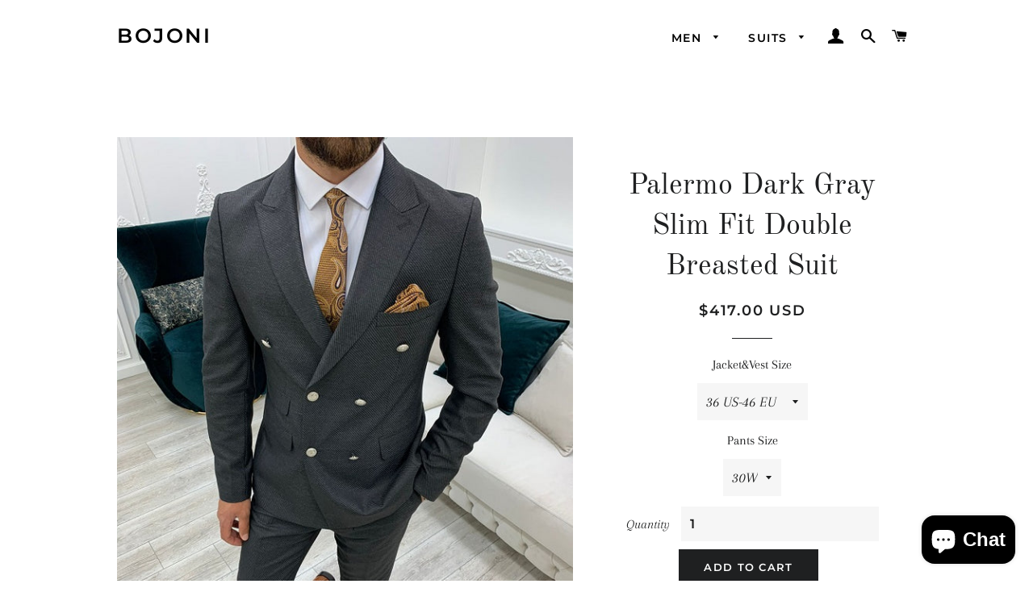

--- FILE ---
content_type: text/html; charset=utf-8
request_url: https://bojoni.com/products/palermo-dark-gray-slim-fit-double-breasted-suit
body_size: 27129
content:
<!doctype html>
<html class="no-js" lang="en">
<head>

<!-- Start of Booster Apps Seo-0.1-->
<title>Palermo Dark Gray Slim Fit Double Breasted Suit | BOJONI</title><meta name="description" content=" Suit Material: 65% polyester, 32% Viscose, 3% LycraMachine Washable: No Fitting: Slim-fitCutting: Double Button, Double SlitsCutting: ItalianPackage Include: Jacket and PantsGifts: Shirt , Neck Tie and Pocket SquareDry Clean Only" /><script type="application/ld+json">
  {
    "@context": "https://schema.org",
    "@type": "Organization",
    "name": "BOJONI",
    "url": "https://bojoni.com",
    "description": "BOJONI ","image": "https://bojoni.com/cdn/shop/t/12/assets/logo.png?v=1490",
      "logo": "https://bojoni.com/cdn/shop/t/12/assets/logo.png?v=1490","sameAs": ["https://facebook.com/bojonimen", "https://instagram.com/bojonishop", "https://pinterest.com/suitbojoni"],
    "telephone": "3307701823",
    "address": {
      "@type": "PostalAddress",
      "streetAddress": "Jägerstraße 68",
      "addressLocality": "Berlin",
      "addressRegion": "",
      "postalCode": "10117",
      "addressCountry": "Germany"
    }
  }
</script>

<script type="application/ld+json">
  {
    "@context": "https://schema.org",
    "@type": "WebSite",
    "name": "BOJONI",
    "url": "https://bojoni.com",
    "potentialAction": {
      "@type": "SearchAction",
      "query-input": "required name=query",
      "target": "https://bojoni.com/search?q={query}"
    }
  }
</script><script type="application/ld+json">
  {
    "@context": "https://schema.org",
    "@type": "Product",
    "name": "Palermo Dark Gray Slim Fit Double Breasted Suit",
    "brand": {"@type": "Brand","name": "BOJONI"},
    "sku": "",
    "mpn": "",
    "description": " Suit Material: 65% polyester, 32% Viscose, 3% Lycra\nMachine Washable: No\n Fitting: Slim-fit\nCutting: Double Button, Double Slits\nCutting: Italian\nPackage Include: Jacket and Pants\nGifts: Shirt , Neck Tie and Pocket Square\nDry Clean Only\n",
    "url": "https://bojoni.com/products/palermo-dark-gray-slim-fit-double-breasted-suit","image": "https://bojoni.com/cdn/shop/products/GentWith-Whitney-Charcoal-Slim-Fit-Double-Breasted-Suit-2_600x.jpg?v=1620635559","itemCondition": "https://schema.org/NewCondition",
    "offers": [{
          "@type": "Offer","price": "417.00","priceCurrency": "USD",
          "itemCondition": "https://schema.org/NewCondition",
          "url": "https://bojoni.com/products/palermo-dark-gray-slim-fit-double-breasted-suit?variant=39884815499421",
          "sku": "",
          "mpn": "",
          "availability" : "https://schema.org/InStock",
          "priceValidUntil": "2026-02-20","gtin14": ""},{
          "@type": "Offer","price": "417.00","priceCurrency": "USD",
          "itemCondition": "https://schema.org/NewCondition",
          "url": "https://bojoni.com/products/palermo-dark-gray-slim-fit-double-breasted-suit?variant=39884815532189",
          "sku": "",
          "mpn": "",
          "availability" : "https://schema.org/InStock",
          "priceValidUntil": "2026-02-20","gtin14": ""},{
          "@type": "Offer","price": "417.00","priceCurrency": "USD",
          "itemCondition": "https://schema.org/NewCondition",
          "url": "https://bojoni.com/products/palermo-dark-gray-slim-fit-double-breasted-suit?variant=39884815564957",
          "sku": "",
          "mpn": "",
          "availability" : "https://schema.org/InStock",
          "priceValidUntil": "2026-02-20","gtin14": ""},{
          "@type": "Offer","price": "417.00","priceCurrency": "USD",
          "itemCondition": "https://schema.org/NewCondition",
          "url": "https://bojoni.com/products/palermo-dark-gray-slim-fit-double-breasted-suit?variant=39884815597725",
          "sku": "",
          "mpn": "",
          "availability" : "https://schema.org/InStock",
          "priceValidUntil": "2026-02-20","gtin14": ""},{
          "@type": "Offer","price": "417.00","priceCurrency": "USD",
          "itemCondition": "https://schema.org/NewCondition",
          "url": "https://bojoni.com/products/palermo-dark-gray-slim-fit-double-breasted-suit?variant=39884815630493",
          "sku": "",
          "mpn": "",
          "availability" : "https://schema.org/InStock",
          "priceValidUntil": "2026-02-20","gtin14": ""},{
          "@type": "Offer","price": "417.00","priceCurrency": "USD",
          "itemCondition": "https://schema.org/NewCondition",
          "url": "https://bojoni.com/products/palermo-dark-gray-slim-fit-double-breasted-suit?variant=39884815663261",
          "sku": "",
          "mpn": "",
          "availability" : "https://schema.org/InStock",
          "priceValidUntil": "2026-02-20","gtin14": ""},{
          "@type": "Offer","price": "417.00","priceCurrency": "USD",
          "itemCondition": "https://schema.org/NewCondition",
          "url": "https://bojoni.com/products/palermo-dark-gray-slim-fit-double-breasted-suit?variant=39884815696029",
          "sku": "",
          "mpn": "",
          "availability" : "https://schema.org/InStock",
          "priceValidUntil": "2026-02-20","gtin14": ""},{
          "@type": "Offer","price": "417.00","priceCurrency": "USD",
          "itemCondition": "https://schema.org/NewCondition",
          "url": "https://bojoni.com/products/palermo-dark-gray-slim-fit-double-breasted-suit?variant=39884815728797",
          "sku": "",
          "mpn": "",
          "availability" : "https://schema.org/InStock",
          "priceValidUntil": "2026-02-20","gtin14": ""},{
          "@type": "Offer","price": "417.00","priceCurrency": "USD",
          "itemCondition": "https://schema.org/NewCondition",
          "url": "https://bojoni.com/products/palermo-dark-gray-slim-fit-double-breasted-suit?variant=39884815761565",
          "sku": "",
          "mpn": "",
          "availability" : "https://schema.org/InStock",
          "priceValidUntil": "2026-02-20","gtin14": ""},{
          "@type": "Offer","price": "417.00","priceCurrency": "USD",
          "itemCondition": "https://schema.org/NewCondition",
          "url": "https://bojoni.com/products/palermo-dark-gray-slim-fit-double-breasted-suit?variant=39884815794333",
          "sku": "",
          "mpn": "",
          "availability" : "https://schema.org/InStock",
          "priceValidUntil": "2026-02-20","gtin14": ""},{
          "@type": "Offer","price": "417.00","priceCurrency": "USD",
          "itemCondition": "https://schema.org/NewCondition",
          "url": "https://bojoni.com/products/palermo-dark-gray-slim-fit-double-breasted-suit?variant=39884815827101",
          "sku": "",
          "mpn": "",
          "availability" : "https://schema.org/InStock",
          "priceValidUntil": "2026-02-20","gtin14": ""},{
          "@type": "Offer","price": "417.00","priceCurrency": "USD",
          "itemCondition": "https://schema.org/NewCondition",
          "url": "https://bojoni.com/products/palermo-dark-gray-slim-fit-double-breasted-suit?variant=39884815859869",
          "sku": "",
          "mpn": "",
          "availability" : "https://schema.org/InStock",
          "priceValidUntil": "2026-02-20","gtin14": ""},{
          "@type": "Offer","price": "417.00","priceCurrency": "USD",
          "itemCondition": "https://schema.org/NewCondition",
          "url": "https://bojoni.com/products/palermo-dark-gray-slim-fit-double-breasted-suit?variant=39884815892637",
          "sku": "",
          "mpn": "",
          "availability" : "https://schema.org/InStock",
          "priceValidUntil": "2026-02-20","gtin14": ""},{
          "@type": "Offer","price": "417.00","priceCurrency": "USD",
          "itemCondition": "https://schema.org/NewCondition",
          "url": "https://bojoni.com/products/palermo-dark-gray-slim-fit-double-breasted-suit?variant=39884815925405",
          "sku": "",
          "mpn": "",
          "availability" : "https://schema.org/InStock",
          "priceValidUntil": "2026-02-20","gtin14": ""},{
          "@type": "Offer","price": "417.00","priceCurrency": "USD",
          "itemCondition": "https://schema.org/NewCondition",
          "url": "https://bojoni.com/products/palermo-dark-gray-slim-fit-double-breasted-suit?variant=39884815958173",
          "sku": "",
          "mpn": "",
          "availability" : "https://schema.org/InStock",
          "priceValidUntil": "2026-02-20","gtin14": ""},{
          "@type": "Offer","price": "417.00","priceCurrency": "USD",
          "itemCondition": "https://schema.org/NewCondition",
          "url": "https://bojoni.com/products/palermo-dark-gray-slim-fit-double-breasted-suit?variant=39884815990941",
          "sku": "",
          "mpn": "",
          "availability" : "https://schema.org/InStock",
          "priceValidUntil": "2026-02-20","gtin14": ""},{
          "@type": "Offer","price": "417.00","priceCurrency": "USD",
          "itemCondition": "https://schema.org/NewCondition",
          "url": "https://bojoni.com/products/palermo-dark-gray-slim-fit-double-breasted-suit?variant=39884816023709",
          "sku": "",
          "mpn": "",
          "availability" : "https://schema.org/InStock",
          "priceValidUntil": "2026-02-20","gtin14": ""},{
          "@type": "Offer","price": "417.00","priceCurrency": "USD",
          "itemCondition": "https://schema.org/NewCondition",
          "url": "https://bojoni.com/products/palermo-dark-gray-slim-fit-double-breasted-suit?variant=39884816056477",
          "sku": "",
          "mpn": "",
          "availability" : "https://schema.org/InStock",
          "priceValidUntil": "2026-02-20","gtin14": ""},{
          "@type": "Offer","price": "417.00","priceCurrency": "USD",
          "itemCondition": "https://schema.org/NewCondition",
          "url": "https://bojoni.com/products/palermo-dark-gray-slim-fit-double-breasted-suit?variant=39884816089245",
          "sku": "",
          "mpn": "",
          "availability" : "https://schema.org/InStock",
          "priceValidUntil": "2026-02-20","gtin14": ""},{
          "@type": "Offer","price": "417.00","priceCurrency": "USD",
          "itemCondition": "https://schema.org/NewCondition",
          "url": "https://bojoni.com/products/palermo-dark-gray-slim-fit-double-breasted-suit?variant=39884816122013",
          "sku": "",
          "mpn": "",
          "availability" : "https://schema.org/InStock",
          "priceValidUntil": "2026-02-20","gtin14": ""},{
          "@type": "Offer","price": "417.00","priceCurrency": "USD",
          "itemCondition": "https://schema.org/NewCondition",
          "url": "https://bojoni.com/products/palermo-dark-gray-slim-fit-double-breasted-suit?variant=39884816187549",
          "sku": "",
          "mpn": "",
          "availability" : "https://schema.org/InStock",
          "priceValidUntil": "2026-02-20","gtin14": ""},{
          "@type": "Offer","price": "417.00","priceCurrency": "USD",
          "itemCondition": "https://schema.org/NewCondition",
          "url": "https://bojoni.com/products/palermo-dark-gray-slim-fit-double-breasted-suit?variant=39884816220317",
          "sku": "",
          "mpn": "",
          "availability" : "https://schema.org/InStock",
          "priceValidUntil": "2026-02-20","gtin14": ""},{
          "@type": "Offer","price": "417.00","priceCurrency": "USD",
          "itemCondition": "https://schema.org/NewCondition",
          "url": "https://bojoni.com/products/palermo-dark-gray-slim-fit-double-breasted-suit?variant=39884816253085",
          "sku": "",
          "mpn": "",
          "availability" : "https://schema.org/InStock",
          "priceValidUntil": "2026-02-20","gtin14": ""},{
          "@type": "Offer","price": "417.00","priceCurrency": "USD",
          "itemCondition": "https://schema.org/NewCondition",
          "url": "https://bojoni.com/products/palermo-dark-gray-slim-fit-double-breasted-suit?variant=39884816285853",
          "sku": "",
          "mpn": "",
          "availability" : "https://schema.org/InStock",
          "priceValidUntil": "2026-02-20","gtin14": ""},{
          "@type": "Offer","price": "417.00","priceCurrency": "USD",
          "itemCondition": "https://schema.org/NewCondition",
          "url": "https://bojoni.com/products/palermo-dark-gray-slim-fit-double-breasted-suit?variant=39884816318621",
          "sku": "",
          "mpn": "",
          "availability" : "https://schema.org/InStock",
          "priceValidUntil": "2026-02-20","gtin14": ""},{
          "@type": "Offer","price": "417.00","priceCurrency": "USD",
          "itemCondition": "https://schema.org/NewCondition",
          "url": "https://bojoni.com/products/palermo-dark-gray-slim-fit-double-breasted-suit?variant=39884816351389",
          "sku": "",
          "mpn": "",
          "availability" : "https://schema.org/InStock",
          "priceValidUntil": "2026-02-20","gtin14": ""},{
          "@type": "Offer","price": "417.00","priceCurrency": "USD",
          "itemCondition": "https://schema.org/NewCondition",
          "url": "https://bojoni.com/products/palermo-dark-gray-slim-fit-double-breasted-suit?variant=39884816384157",
          "sku": "",
          "mpn": "",
          "availability" : "https://schema.org/InStock",
          "priceValidUntil": "2026-02-20","gtin14": ""},{
          "@type": "Offer","price": "417.00","priceCurrency": "USD",
          "itemCondition": "https://schema.org/NewCondition",
          "url": "https://bojoni.com/products/palermo-dark-gray-slim-fit-double-breasted-suit?variant=39884816416925",
          "sku": "",
          "mpn": "",
          "availability" : "https://schema.org/InStock",
          "priceValidUntil": "2026-02-20","gtin14": ""},{
          "@type": "Offer","price": "417.00","priceCurrency": "USD",
          "itemCondition": "https://schema.org/NewCondition",
          "url": "https://bojoni.com/products/palermo-dark-gray-slim-fit-double-breasted-suit?variant=39884816449693",
          "sku": "",
          "mpn": "",
          "availability" : "https://schema.org/InStock",
          "priceValidUntil": "2026-02-20","gtin14": ""},{
          "@type": "Offer","price": "417.00","priceCurrency": "USD",
          "itemCondition": "https://schema.org/NewCondition",
          "url": "https://bojoni.com/products/palermo-dark-gray-slim-fit-double-breasted-suit?variant=39884816482461",
          "sku": "",
          "mpn": "",
          "availability" : "https://schema.org/InStock",
          "priceValidUntil": "2026-02-20","gtin14": ""},{
          "@type": "Offer","price": "417.00","priceCurrency": "USD",
          "itemCondition": "https://schema.org/NewCondition",
          "url": "https://bojoni.com/products/palermo-dark-gray-slim-fit-double-breasted-suit?variant=39884816515229",
          "sku": "",
          "mpn": "",
          "availability" : "https://schema.org/InStock",
          "priceValidUntil": "2026-02-20","gtin14": ""},{
          "@type": "Offer","price": "417.00","priceCurrency": "USD",
          "itemCondition": "https://schema.org/NewCondition",
          "url": "https://bojoni.com/products/palermo-dark-gray-slim-fit-double-breasted-suit?variant=39884816547997",
          "sku": "",
          "mpn": "",
          "availability" : "https://schema.org/InStock",
          "priceValidUntil": "2026-02-20","gtin14": ""},{
          "@type": "Offer","price": "417.00","priceCurrency": "USD",
          "itemCondition": "https://schema.org/NewCondition",
          "url": "https://bojoni.com/products/palermo-dark-gray-slim-fit-double-breasted-suit?variant=39884816580765",
          "sku": "",
          "mpn": "",
          "availability" : "https://schema.org/InStock",
          "priceValidUntil": "2026-02-20","gtin14": ""},{
          "@type": "Offer","price": "417.00","priceCurrency": "USD",
          "itemCondition": "https://schema.org/NewCondition",
          "url": "https://bojoni.com/products/palermo-dark-gray-slim-fit-double-breasted-suit?variant=39884816613533",
          "sku": "",
          "mpn": "",
          "availability" : "https://schema.org/InStock",
          "priceValidUntil": "2026-02-20","gtin14": ""},{
          "@type": "Offer","price": "417.00","priceCurrency": "USD",
          "itemCondition": "https://schema.org/NewCondition",
          "url": "https://bojoni.com/products/palermo-dark-gray-slim-fit-double-breasted-suit?variant=39884816646301",
          "sku": "",
          "mpn": "",
          "availability" : "https://schema.org/InStock",
          "priceValidUntil": "2026-02-20","gtin14": ""},{
          "@type": "Offer","price": "417.00","priceCurrency": "USD",
          "itemCondition": "https://schema.org/NewCondition",
          "url": "https://bojoni.com/products/palermo-dark-gray-slim-fit-double-breasted-suit?variant=39884816679069",
          "sku": "",
          "mpn": "",
          "availability" : "https://schema.org/InStock",
          "priceValidUntil": "2026-02-20","gtin14": ""}]}
</script>
<!-- end of Booster Apps SEO -->
 
    

    
    

    
    

    
    

    
    


    
    




<!-- Basic page needs ================================================== -->
  <meta charset="utf-8">
  <meta http-equiv="X-UA-Compatible" content="IE=edge,chrome=1">

  
    <link rel="shortcut icon" href="//bojoni.com/cdn/shop/files/5a3693ed61be03.8185441615135262534004_32x32.png?v=1637406924" type="image/png" />
  

  <!-- Title and description ================================================== -->
  

  

  <!-- Helpers ================================================== -->
  <!-- /snippets/social-meta-tags.liquid -->




<meta property="og:site_name" content="BOJONI">
<meta property="og:url" content="https://bojoni.com/products/palermo-dark-gray-slim-fit-double-breasted-suit">
<meta property="og:title" content="Palermo Dark Gray Slim Fit Double Breasted Suit freeshipping - BOJONI">
<meta property="og:type" content="product">
<meta property="og:description" content=" Suit Material: 65% polyester, 32% Viscose, 3% Lycra Machine Washable: No  Fitting: Slim-fit Cutting: Double Button, Double Slits Cutting: Italian Package Include: Jacket and Pants Gifts: Shirt...">

  <meta property="og:price:amount" content="417.00">
  <meta property="og:price:currency" content="USD">

<meta property="og:image" content="http://bojoni.com/cdn/shop/products/GentWith-Whitney-Charcoal-Slim-Fit-Double-Breasted-Suit-2_1200x1200.jpg?v=1620635559"><meta property="og:image" content="http://bojoni.com/cdn/shop/products/GentWith-Whitney-Charcoal-Slim-Fit-Double-Breasted-Suit-1_1200x1200.jpg?v=1620635559"><meta property="og:image" content="http://bojoni.com/cdn/shop/products/GentWith-Whitney-Charcoal-Slim-Fit-Double-Breasted-Suit-3_1200x1200.jpg?v=1620635557">
<meta property="og:image:secure_url" content="https://bojoni.com/cdn/shop/products/GentWith-Whitney-Charcoal-Slim-Fit-Double-Breasted-Suit-2_1200x1200.jpg?v=1620635559"><meta property="og:image:secure_url" content="https://bojoni.com/cdn/shop/products/GentWith-Whitney-Charcoal-Slim-Fit-Double-Breasted-Suit-1_1200x1200.jpg?v=1620635559"><meta property="og:image:secure_url" content="https://bojoni.com/cdn/shop/products/GentWith-Whitney-Charcoal-Slim-Fit-Double-Breasted-Suit-3_1200x1200.jpg?v=1620635557">


  <meta name="twitter:site" content="@PageSuit">

<meta name="twitter:card" content="summary_large_image">
<meta name="twitter:title" content="Palermo Dark Gray Slim Fit Double Breasted Suit freeshipping - BOJONI">
<meta name="twitter:description" content=" Suit Material: 65% polyester, 32% Viscose, 3% Lycra Machine Washable: No  Fitting: Slim-fit Cutting: Double Button, Double Slits Cutting: Italian Package Include: Jacket and Pants Gifts: Shirt...">

  <link rel="canonical" href="https://bojoni.com/products/palermo-dark-gray-slim-fit-double-breasted-suit">
  <meta name="viewport" content="width=device-width,initial-scale=1,shrink-to-fit=no">
  <meta name="theme-color" content="#1f2021">
  <style data-shopify>
  :root {
    --color-body-text: #1f2021;
    --color-body: #ffffff;
  }
</style>


  <!-- CSS ================================================== -->
  <link href="//bojoni.com/cdn/shop/t/12/assets/timber.scss.css?v=127543558550422987801759333130" rel="stylesheet" type="text/css" media="all" />
  <link href="//bojoni.com/cdn/shop/t/12/assets/theme.scss.css?v=20386473918048421851759333128" rel="stylesheet" type="text/css" media="all" />

  <!-- Sections ================================================== -->
  <script>
    window.theme = window.theme || {};
    theme.strings = {
      zoomClose: "Close (Esc)",
      zoomPrev: "Previous (Left arrow key)",
      zoomNext: "Next (Right arrow key)",
      moneyFormat: "\u003cspan class=money\u003e${{amount}} USD\u003c\/span\u003e",
      addressError: "Error looking up that address",
      addressNoResults: "No results for that address",
      addressQueryLimit: "You have exceeded the Google API usage limit. Consider upgrading to a \u003ca href=\"https:\/\/developers.google.com\/maps\/premium\/usage-limits\"\u003ePremium Plan\u003c\/a\u003e.",
      authError: "There was a problem authenticating your Google Maps account.",
      cartEmpty: "Your cart is currently empty.",
      cartCookie: "Enable cookies to use the shopping cart",
      cartSavings: "You're saving [savings]",
      productSlideLabel: "Slide [slide_number] of [slide_max]."
    };
    theme.settings = {
      cartType: "page",
      gridType: null
    };</script>

  <script src="//bojoni.com/cdn/shop/t/12/assets/jquery-2.2.3.min.js?v=58211863146907186831638094877" type="text/javascript"></script>

  <script src="//bojoni.com/cdn/shop/t/12/assets/lazysizes.min.js?v=155223123402716617051638094878" async="async"></script>

  <script src="//bojoni.com/cdn/shop/t/12/assets/theme.js?v=65529078462347578181638094891" defer="defer"></script>

  <!-- Header hook for plugins ================================================== -->
  <script>window.performance && window.performance.mark && window.performance.mark('shopify.content_for_header.start');</script><meta name="google-site-verification" content="8V2lVinGMdjZtA2tYcuis0oiNqR8_esfiUS7SCzyfYE">
<meta name="google-site-verification" content="kikDcMhjwJFHjbAueDgOkdSqFyXq7_EUnqPv2XaHa1c">
<meta name="google-site-verification" content="9iGeWSMeYjllSg9fr1Ve0CBRKBJwK0hNN_erwjXJ4z8">
<meta name="google-site-verification" content="rr2mVDNhBsDzbnJjnxQBNGrbHHFJZVzyq2M2H8f_J7E">
<meta id="shopify-digital-wallet" name="shopify-digital-wallet" content="/18552433/digital_wallets/dialog">
<meta name="shopify-checkout-api-token" content="0d7b316b6ee609e0672ae85261511b12">
<meta id="in-context-paypal-metadata" data-shop-id="18552433" data-venmo-supported="false" data-environment="production" data-locale="en_US" data-paypal-v4="true" data-currency="USD">
<link rel="alternate" type="application/json+oembed" href="https://bojoni.com/products/palermo-dark-gray-slim-fit-double-breasted-suit.oembed">
<script async="async" src="/checkouts/internal/preloads.js?locale=en-US"></script>
<script id="shopify-features" type="application/json">{"accessToken":"0d7b316b6ee609e0672ae85261511b12","betas":["rich-media-storefront-analytics"],"domain":"bojoni.com","predictiveSearch":true,"shopId":18552433,"locale":"en"}</script>
<script>var Shopify = Shopify || {};
Shopify.shop = "baagr.myshopify.com";
Shopify.locale = "en";
Shopify.currency = {"active":"USD","rate":"1.0"};
Shopify.country = "US";
Shopify.theme = {"name":"Brooklyn","id":129163919605,"schema_name":"Brooklyn","schema_version":"17.7.1","theme_store_id":730,"role":"main"};
Shopify.theme.handle = "null";
Shopify.theme.style = {"id":null,"handle":null};
Shopify.cdnHost = "bojoni.com/cdn";
Shopify.routes = Shopify.routes || {};
Shopify.routes.root = "/";</script>
<script type="module">!function(o){(o.Shopify=o.Shopify||{}).modules=!0}(window);</script>
<script>!function(o){function n(){var o=[];function n(){o.push(Array.prototype.slice.apply(arguments))}return n.q=o,n}var t=o.Shopify=o.Shopify||{};t.loadFeatures=n(),t.autoloadFeatures=n()}(window);</script>
<script id="shop-js-analytics" type="application/json">{"pageType":"product"}</script>
<script defer="defer" async type="module" src="//bojoni.com/cdn/shopifycloud/shop-js/modules/v2/client.init-shop-cart-sync_BdyHc3Nr.en.esm.js"></script>
<script defer="defer" async type="module" src="//bojoni.com/cdn/shopifycloud/shop-js/modules/v2/chunk.common_Daul8nwZ.esm.js"></script>
<script type="module">
  await import("//bojoni.com/cdn/shopifycloud/shop-js/modules/v2/client.init-shop-cart-sync_BdyHc3Nr.en.esm.js");
await import("//bojoni.com/cdn/shopifycloud/shop-js/modules/v2/chunk.common_Daul8nwZ.esm.js");

  window.Shopify.SignInWithShop?.initShopCartSync?.({"fedCMEnabled":true,"windoidEnabled":true});

</script>
<script id="__st">var __st={"a":18552433,"offset":-28800,"reqid":"0cd47ccc-1c5a-49b5-a538-3078539d55d9-1769020435","pageurl":"bojoni.com\/products\/palermo-dark-gray-slim-fit-double-breasted-suit","u":"3b670052cda0","p":"product","rtyp":"product","rid":6702543503517};</script>
<script>window.ShopifyPaypalV4VisibilityTracking = true;</script>
<script id="captcha-bootstrap">!function(){'use strict';const t='contact',e='account',n='new_comment',o=[[t,t],['blogs',n],['comments',n],[t,'customer']],c=[[e,'customer_login'],[e,'guest_login'],[e,'recover_customer_password'],[e,'create_customer']],r=t=>t.map((([t,e])=>`form[action*='/${t}']:not([data-nocaptcha='true']) input[name='form_type'][value='${e}']`)).join(','),a=t=>()=>t?[...document.querySelectorAll(t)].map((t=>t.form)):[];function s(){const t=[...o],e=r(t);return a(e)}const i='password',u='form_key',d=['recaptcha-v3-token','g-recaptcha-response','h-captcha-response',i],f=()=>{try{return window.sessionStorage}catch{return}},m='__shopify_v',_=t=>t.elements[u];function p(t,e,n=!1){try{const o=window.sessionStorage,c=JSON.parse(o.getItem(e)),{data:r}=function(t){const{data:e,action:n}=t;return t[m]||n?{data:e,action:n}:{data:t,action:n}}(c);for(const[e,n]of Object.entries(r))t.elements[e]&&(t.elements[e].value=n);n&&o.removeItem(e)}catch(o){console.error('form repopulation failed',{error:o})}}const l='form_type',E='cptcha';function T(t){t.dataset[E]=!0}const w=window,h=w.document,L='Shopify',v='ce_forms',y='captcha';let A=!1;((t,e)=>{const n=(g='f06e6c50-85a8-45c8-87d0-21a2b65856fe',I='https://cdn.shopify.com/shopifycloud/storefront-forms-hcaptcha/ce_storefront_forms_captcha_hcaptcha.v1.5.2.iife.js',D={infoText:'Protected by hCaptcha',privacyText:'Privacy',termsText:'Terms'},(t,e,n)=>{const o=w[L][v],c=o.bindForm;if(c)return c(t,g,e,D).then(n);var r;o.q.push([[t,g,e,D],n]),r=I,A||(h.body.append(Object.assign(h.createElement('script'),{id:'captcha-provider',async:!0,src:r})),A=!0)});var g,I,D;w[L]=w[L]||{},w[L][v]=w[L][v]||{},w[L][v].q=[],w[L][y]=w[L][y]||{},w[L][y].protect=function(t,e){n(t,void 0,e),T(t)},Object.freeze(w[L][y]),function(t,e,n,w,h,L){const[v,y,A,g]=function(t,e,n){const i=e?o:[],u=t?c:[],d=[...i,...u],f=r(d),m=r(i),_=r(d.filter((([t,e])=>n.includes(e))));return[a(f),a(m),a(_),s()]}(w,h,L),I=t=>{const e=t.target;return e instanceof HTMLFormElement?e:e&&e.form},D=t=>v().includes(t);t.addEventListener('submit',(t=>{const e=I(t);if(!e)return;const n=D(e)&&!e.dataset.hcaptchaBound&&!e.dataset.recaptchaBound,o=_(e),c=g().includes(e)&&(!o||!o.value);(n||c)&&t.preventDefault(),c&&!n&&(function(t){try{if(!f())return;!function(t){const e=f();if(!e)return;const n=_(t);if(!n)return;const o=n.value;o&&e.removeItem(o)}(t);const e=Array.from(Array(32),(()=>Math.random().toString(36)[2])).join('');!function(t,e){_(t)||t.append(Object.assign(document.createElement('input'),{type:'hidden',name:u})),t.elements[u].value=e}(t,e),function(t,e){const n=f();if(!n)return;const o=[...t.querySelectorAll(`input[type='${i}']`)].map((({name:t})=>t)),c=[...d,...o],r={};for(const[a,s]of new FormData(t).entries())c.includes(a)||(r[a]=s);n.setItem(e,JSON.stringify({[m]:1,action:t.action,data:r}))}(t,e)}catch(e){console.error('failed to persist form',e)}}(e),e.submit())}));const S=(t,e)=>{t&&!t.dataset[E]&&(n(t,e.some((e=>e===t))),T(t))};for(const o of['focusin','change'])t.addEventListener(o,(t=>{const e=I(t);D(e)&&S(e,y())}));const B=e.get('form_key'),M=e.get(l),P=B&&M;t.addEventListener('DOMContentLoaded',(()=>{const t=y();if(P)for(const e of t)e.elements[l].value===M&&p(e,B);[...new Set([...A(),...v().filter((t=>'true'===t.dataset.shopifyCaptcha))])].forEach((e=>S(e,t)))}))}(h,new URLSearchParams(w.location.search),n,t,e,['guest_login'])})(!0,!0)}();</script>
<script integrity="sha256-4kQ18oKyAcykRKYeNunJcIwy7WH5gtpwJnB7kiuLZ1E=" data-source-attribution="shopify.loadfeatures" defer="defer" src="//bojoni.com/cdn/shopifycloud/storefront/assets/storefront/load_feature-a0a9edcb.js" crossorigin="anonymous"></script>
<script data-source-attribution="shopify.dynamic_checkout.dynamic.init">var Shopify=Shopify||{};Shopify.PaymentButton=Shopify.PaymentButton||{isStorefrontPortableWallets:!0,init:function(){window.Shopify.PaymentButton.init=function(){};var t=document.createElement("script");t.src="https://bojoni.com/cdn/shopifycloud/portable-wallets/latest/portable-wallets.en.js",t.type="module",document.head.appendChild(t)}};
</script>
<script data-source-attribution="shopify.dynamic_checkout.buyer_consent">
  function portableWalletsHideBuyerConsent(e){var t=document.getElementById("shopify-buyer-consent"),n=document.getElementById("shopify-subscription-policy-button");t&&n&&(t.classList.add("hidden"),t.setAttribute("aria-hidden","true"),n.removeEventListener("click",e))}function portableWalletsShowBuyerConsent(e){var t=document.getElementById("shopify-buyer-consent"),n=document.getElementById("shopify-subscription-policy-button");t&&n&&(t.classList.remove("hidden"),t.removeAttribute("aria-hidden"),n.addEventListener("click",e))}window.Shopify?.PaymentButton&&(window.Shopify.PaymentButton.hideBuyerConsent=portableWalletsHideBuyerConsent,window.Shopify.PaymentButton.showBuyerConsent=portableWalletsShowBuyerConsent);
</script>
<script data-source-attribution="shopify.dynamic_checkout.cart.bootstrap">document.addEventListener("DOMContentLoaded",(function(){function t(){return document.querySelector("shopify-accelerated-checkout-cart, shopify-accelerated-checkout")}if(t())Shopify.PaymentButton.init();else{new MutationObserver((function(e,n){t()&&(Shopify.PaymentButton.init(),n.disconnect())})).observe(document.body,{childList:!0,subtree:!0})}}));
</script>
<link id="shopify-accelerated-checkout-styles" rel="stylesheet" media="screen" href="https://bojoni.com/cdn/shopifycloud/portable-wallets/latest/accelerated-checkout-backwards-compat.css" crossorigin="anonymous">
<style id="shopify-accelerated-checkout-cart">
        #shopify-buyer-consent {
  margin-top: 1em;
  display: inline-block;
  width: 100%;
}

#shopify-buyer-consent.hidden {
  display: none;
}

#shopify-subscription-policy-button {
  background: none;
  border: none;
  padding: 0;
  text-decoration: underline;
  font-size: inherit;
  cursor: pointer;
}

#shopify-subscription-policy-button::before {
  box-shadow: none;
}

      </style>

<script>window.performance && window.performance.mark && window.performance.mark('shopify.content_for_header.end');</script>

  <script src="//bojoni.com/cdn/shop/t/12/assets/modernizr.min.js?v=21391054748206432451638094878" type="text/javascript"></script>

  
  


<script>
    
    
    
    
    var gsf_conversion_data = {page_type : 'product', event : 'view_item', data : {product_data : [{variant_id : 39884815499421, product_id : 6702543503517, name : "Palermo Dark Gray Slim Fit Double Breasted Suit", price : "417.00", currency : "USD", sku : "", brand : "BOJONI", variant : "36 US-46 EU / 30W", category : "1"}], total_price : "417.00", shop_currency : "USD"}};
    
</script>

<script src="https://cdn.shopify.com/extensions/e8878072-2f6b-4e89-8082-94b04320908d/inbox-1254/assets/inbox-chat-loader.js" type="text/javascript" defer="defer"></script>
<link href="https://monorail-edge.shopifysvc.com" rel="dns-prefetch">
<script>(function(){if ("sendBeacon" in navigator && "performance" in window) {try {var session_token_from_headers = performance.getEntriesByType('navigation')[0].serverTiming.find(x => x.name == '_s').description;} catch {var session_token_from_headers = undefined;}var session_cookie_matches = document.cookie.match(/_shopify_s=([^;]*)/);var session_token_from_cookie = session_cookie_matches && session_cookie_matches.length === 2 ? session_cookie_matches[1] : "";var session_token = session_token_from_headers || session_token_from_cookie || "";function handle_abandonment_event(e) {var entries = performance.getEntries().filter(function(entry) {return /monorail-edge.shopifysvc.com/.test(entry.name);});if (!window.abandonment_tracked && entries.length === 0) {window.abandonment_tracked = true;var currentMs = Date.now();var navigation_start = performance.timing.navigationStart;var payload = {shop_id: 18552433,url: window.location.href,navigation_start,duration: currentMs - navigation_start,session_token,page_type: "product"};window.navigator.sendBeacon("https://monorail-edge.shopifysvc.com/v1/produce", JSON.stringify({schema_id: "online_store_buyer_site_abandonment/1.1",payload: payload,metadata: {event_created_at_ms: currentMs,event_sent_at_ms: currentMs}}));}}window.addEventListener('pagehide', handle_abandonment_event);}}());</script>
<script id="web-pixels-manager-setup">(function e(e,d,r,n,o){if(void 0===o&&(o={}),!Boolean(null===(a=null===(i=window.Shopify)||void 0===i?void 0:i.analytics)||void 0===a?void 0:a.replayQueue)){var i,a;window.Shopify=window.Shopify||{};var t=window.Shopify;t.analytics=t.analytics||{};var s=t.analytics;s.replayQueue=[],s.publish=function(e,d,r){return s.replayQueue.push([e,d,r]),!0};try{self.performance.mark("wpm:start")}catch(e){}var l=function(){var e={modern:/Edge?\/(1{2}[4-9]|1[2-9]\d|[2-9]\d{2}|\d{4,})\.\d+(\.\d+|)|Firefox\/(1{2}[4-9]|1[2-9]\d|[2-9]\d{2}|\d{4,})\.\d+(\.\d+|)|Chrom(ium|e)\/(9{2}|\d{3,})\.\d+(\.\d+|)|(Maci|X1{2}).+ Version\/(15\.\d+|(1[6-9]|[2-9]\d|\d{3,})\.\d+)([,.]\d+|)( \(\w+\)|)( Mobile\/\w+|) Safari\/|Chrome.+OPR\/(9{2}|\d{3,})\.\d+\.\d+|(CPU[ +]OS|iPhone[ +]OS|CPU[ +]iPhone|CPU IPhone OS|CPU iPad OS)[ +]+(15[._]\d+|(1[6-9]|[2-9]\d|\d{3,})[._]\d+)([._]\d+|)|Android:?[ /-](13[3-9]|1[4-9]\d|[2-9]\d{2}|\d{4,})(\.\d+|)(\.\d+|)|Android.+Firefox\/(13[5-9]|1[4-9]\d|[2-9]\d{2}|\d{4,})\.\d+(\.\d+|)|Android.+Chrom(ium|e)\/(13[3-9]|1[4-9]\d|[2-9]\d{2}|\d{4,})\.\d+(\.\d+|)|SamsungBrowser\/([2-9]\d|\d{3,})\.\d+/,legacy:/Edge?\/(1[6-9]|[2-9]\d|\d{3,})\.\d+(\.\d+|)|Firefox\/(5[4-9]|[6-9]\d|\d{3,})\.\d+(\.\d+|)|Chrom(ium|e)\/(5[1-9]|[6-9]\d|\d{3,})\.\d+(\.\d+|)([\d.]+$|.*Safari\/(?![\d.]+ Edge\/[\d.]+$))|(Maci|X1{2}).+ Version\/(10\.\d+|(1[1-9]|[2-9]\d|\d{3,})\.\d+)([,.]\d+|)( \(\w+\)|)( Mobile\/\w+|) Safari\/|Chrome.+OPR\/(3[89]|[4-9]\d|\d{3,})\.\d+\.\d+|(CPU[ +]OS|iPhone[ +]OS|CPU[ +]iPhone|CPU IPhone OS|CPU iPad OS)[ +]+(10[._]\d+|(1[1-9]|[2-9]\d|\d{3,})[._]\d+)([._]\d+|)|Android:?[ /-](13[3-9]|1[4-9]\d|[2-9]\d{2}|\d{4,})(\.\d+|)(\.\d+|)|Mobile Safari.+OPR\/([89]\d|\d{3,})\.\d+\.\d+|Android.+Firefox\/(13[5-9]|1[4-9]\d|[2-9]\d{2}|\d{4,})\.\d+(\.\d+|)|Android.+Chrom(ium|e)\/(13[3-9]|1[4-9]\d|[2-9]\d{2}|\d{4,})\.\d+(\.\d+|)|Android.+(UC? ?Browser|UCWEB|U3)[ /]?(15\.([5-9]|\d{2,})|(1[6-9]|[2-9]\d|\d{3,})\.\d+)\.\d+|SamsungBrowser\/(5\.\d+|([6-9]|\d{2,})\.\d+)|Android.+MQ{2}Browser\/(14(\.(9|\d{2,})|)|(1[5-9]|[2-9]\d|\d{3,})(\.\d+|))(\.\d+|)|K[Aa][Ii]OS\/(3\.\d+|([4-9]|\d{2,})\.\d+)(\.\d+|)/},d=e.modern,r=e.legacy,n=navigator.userAgent;return n.match(d)?"modern":n.match(r)?"legacy":"unknown"}(),u="modern"===l?"modern":"legacy",c=(null!=n?n:{modern:"",legacy:""})[u],f=function(e){return[e.baseUrl,"/wpm","/b",e.hashVersion,"modern"===e.buildTarget?"m":"l",".js"].join("")}({baseUrl:d,hashVersion:r,buildTarget:u}),m=function(e){var d=e.version,r=e.bundleTarget,n=e.surface,o=e.pageUrl,i=e.monorailEndpoint;return{emit:function(e){var a=e.status,t=e.errorMsg,s=(new Date).getTime(),l=JSON.stringify({metadata:{event_sent_at_ms:s},events:[{schema_id:"web_pixels_manager_load/3.1",payload:{version:d,bundle_target:r,page_url:o,status:a,surface:n,error_msg:t},metadata:{event_created_at_ms:s}}]});if(!i)return console&&console.warn&&console.warn("[Web Pixels Manager] No Monorail endpoint provided, skipping logging."),!1;try{return self.navigator.sendBeacon.bind(self.navigator)(i,l)}catch(e){}var u=new XMLHttpRequest;try{return u.open("POST",i,!0),u.setRequestHeader("Content-Type","text/plain"),u.send(l),!0}catch(e){return console&&console.warn&&console.warn("[Web Pixels Manager] Got an unhandled error while logging to Monorail."),!1}}}}({version:r,bundleTarget:l,surface:e.surface,pageUrl:self.location.href,monorailEndpoint:e.monorailEndpoint});try{o.browserTarget=l,function(e){var d=e.src,r=e.async,n=void 0===r||r,o=e.onload,i=e.onerror,a=e.sri,t=e.scriptDataAttributes,s=void 0===t?{}:t,l=document.createElement("script"),u=document.querySelector("head"),c=document.querySelector("body");if(l.async=n,l.src=d,a&&(l.integrity=a,l.crossOrigin="anonymous"),s)for(var f in s)if(Object.prototype.hasOwnProperty.call(s,f))try{l.dataset[f]=s[f]}catch(e){}if(o&&l.addEventListener("load",o),i&&l.addEventListener("error",i),u)u.appendChild(l);else{if(!c)throw new Error("Did not find a head or body element to append the script");c.appendChild(l)}}({src:f,async:!0,onload:function(){if(!function(){var e,d;return Boolean(null===(d=null===(e=window.Shopify)||void 0===e?void 0:e.analytics)||void 0===d?void 0:d.initialized)}()){var d=window.webPixelsManager.init(e)||void 0;if(d){var r=window.Shopify.analytics;r.replayQueue.forEach((function(e){var r=e[0],n=e[1],o=e[2];d.publishCustomEvent(r,n,o)})),r.replayQueue=[],r.publish=d.publishCustomEvent,r.visitor=d.visitor,r.initialized=!0}}},onerror:function(){return m.emit({status:"failed",errorMsg:"".concat(f," has failed to load")})},sri:function(e){var d=/^sha384-[A-Za-z0-9+/=]+$/;return"string"==typeof e&&d.test(e)}(c)?c:"",scriptDataAttributes:o}),m.emit({status:"loading"})}catch(e){m.emit({status:"failed",errorMsg:(null==e?void 0:e.message)||"Unknown error"})}}})({shopId: 18552433,storefrontBaseUrl: "https://bojoni.com",extensionsBaseUrl: "https://extensions.shopifycdn.com/cdn/shopifycloud/web-pixels-manager",monorailEndpoint: "https://monorail-edge.shopifysvc.com/unstable/produce_batch",surface: "storefront-renderer",enabledBetaFlags: ["2dca8a86"],webPixelsConfigList: [{"id":"1035305224","configuration":"{\"config\":\"{\\\"pixel_id\\\":\\\"AW-872325749\\\",\\\"target_country\\\":\\\"US\\\",\\\"gtag_events\\\":[{\\\"type\\\":\\\"begin_checkout\\\",\\\"action_label\\\":\\\"AW-872325749\\\/CuZWCICmx_MCEPXE-p8D\\\"},{\\\"type\\\":\\\"search\\\",\\\"action_label\\\":\\\"AW-872325749\\\/1kWZCIOmx_MCEPXE-p8D\\\"},{\\\"type\\\":\\\"view_item\\\",\\\"action_label\\\":[\\\"AW-872325749\\\/u5JQCPqlx_MCEPXE-p8D\\\",\\\"MC-R0HB1SVVB3\\\"]},{\\\"type\\\":\\\"purchase\\\",\\\"action_label\\\":[\\\"AW-872325749\\\/ZgpeCPelx_MCEPXE-p8D\\\",\\\"MC-R0HB1SVVB3\\\"]},{\\\"type\\\":\\\"page_view\\\",\\\"action_label\\\":[\\\"AW-872325749\\\/N0kACPSlx_MCEPXE-p8D\\\",\\\"MC-R0HB1SVVB3\\\"]},{\\\"type\\\":\\\"add_payment_info\\\",\\\"action_label\\\":\\\"AW-872325749\\\/LHbRCIamx_MCEPXE-p8D\\\"},{\\\"type\\\":\\\"add_to_cart\\\",\\\"action_label\\\":\\\"AW-872325749\\\/aDsUCP2lx_MCEPXE-p8D\\\"}],\\\"enable_monitoring_mode\\\":false}\"}","eventPayloadVersion":"v1","runtimeContext":"OPEN","scriptVersion":"b2a88bafab3e21179ed38636efcd8a93","type":"APP","apiClientId":1780363,"privacyPurposes":[],"dataSharingAdjustments":{"protectedCustomerApprovalScopes":["read_customer_address","read_customer_email","read_customer_name","read_customer_personal_data","read_customer_phone"]}},{"id":"446824712","configuration":"{\"pixel_id\":\"1166240490159328\",\"pixel_type\":\"facebook_pixel\",\"metaapp_system_user_token\":\"-\"}","eventPayloadVersion":"v1","runtimeContext":"OPEN","scriptVersion":"ca16bc87fe92b6042fbaa3acc2fbdaa6","type":"APP","apiClientId":2329312,"privacyPurposes":["ANALYTICS","MARKETING","SALE_OF_DATA"],"dataSharingAdjustments":{"protectedCustomerApprovalScopes":["read_customer_address","read_customer_email","read_customer_name","read_customer_personal_data","read_customer_phone"]}},{"id":"127041800","configuration":"{\"tagID\":\"2612689398090\"}","eventPayloadVersion":"v1","runtimeContext":"STRICT","scriptVersion":"18031546ee651571ed29edbe71a3550b","type":"APP","apiClientId":3009811,"privacyPurposes":["ANALYTICS","MARKETING","SALE_OF_DATA"],"dataSharingAdjustments":{"protectedCustomerApprovalScopes":["read_customer_address","read_customer_email","read_customer_name","read_customer_personal_data","read_customer_phone"]}},{"id":"shopify-app-pixel","configuration":"{}","eventPayloadVersion":"v1","runtimeContext":"STRICT","scriptVersion":"0450","apiClientId":"shopify-pixel","type":"APP","privacyPurposes":["ANALYTICS","MARKETING"]},{"id":"shopify-custom-pixel","eventPayloadVersion":"v1","runtimeContext":"LAX","scriptVersion":"0450","apiClientId":"shopify-pixel","type":"CUSTOM","privacyPurposes":["ANALYTICS","MARKETING"]}],isMerchantRequest: false,initData: {"shop":{"name":"BOJONI","paymentSettings":{"currencyCode":"USD"},"myshopifyDomain":"baagr.myshopify.com","countryCode":"DE","storefrontUrl":"https:\/\/bojoni.com"},"customer":null,"cart":null,"checkout":null,"productVariants":[{"price":{"amount":417.0,"currencyCode":"USD"},"product":{"title":"Palermo Dark Gray Slim Fit Double Breasted Suit","vendor":"BOJONI","id":"6702543503517","untranslatedTitle":"Palermo Dark Gray Slim Fit Double Breasted Suit","url":"\/products\/palermo-dark-gray-slim-fit-double-breasted-suit","type":"1"},"id":"39884815499421","image":{"src":"\/\/bojoni.com\/cdn\/shop\/products\/GentWith-Whitney-Charcoal-Slim-Fit-Double-Breasted-Suit-2.jpg?v=1620635559"},"sku":null,"title":"36 US-46 EU \/ 30W","untranslatedTitle":"36 US-46 EU \/ 30W"},{"price":{"amount":417.0,"currencyCode":"USD"},"product":{"title":"Palermo Dark Gray Slim Fit Double Breasted Suit","vendor":"BOJONI","id":"6702543503517","untranslatedTitle":"Palermo Dark Gray Slim Fit Double Breasted Suit","url":"\/products\/palermo-dark-gray-slim-fit-double-breasted-suit","type":"1"},"id":"39884815532189","image":{"src":"\/\/bojoni.com\/cdn\/shop\/products\/GentWith-Whitney-Charcoal-Slim-Fit-Double-Breasted-Suit-2.jpg?v=1620635559"},"sku":null,"title":"36 US-46 EU \/ 31W","untranslatedTitle":"36 US-46 EU \/ 31W"},{"price":{"amount":417.0,"currencyCode":"USD"},"product":{"title":"Palermo Dark Gray Slim Fit Double Breasted Suit","vendor":"BOJONI","id":"6702543503517","untranslatedTitle":"Palermo Dark Gray Slim Fit Double Breasted Suit","url":"\/products\/palermo-dark-gray-slim-fit-double-breasted-suit","type":"1"},"id":"39884815564957","image":{"src":"\/\/bojoni.com\/cdn\/shop\/products\/GentWith-Whitney-Charcoal-Slim-Fit-Double-Breasted-Suit-2.jpg?v=1620635559"},"sku":null,"title":"36 US-46 EU \/ 32W","untranslatedTitle":"36 US-46 EU \/ 32W"},{"price":{"amount":417.0,"currencyCode":"USD"},"product":{"title":"Palermo Dark Gray Slim Fit Double Breasted Suit","vendor":"BOJONI","id":"6702543503517","untranslatedTitle":"Palermo Dark Gray Slim Fit Double Breasted Suit","url":"\/products\/palermo-dark-gray-slim-fit-double-breasted-suit","type":"1"},"id":"39884815597725","image":{"src":"\/\/bojoni.com\/cdn\/shop\/products\/GentWith-Whitney-Charcoal-Slim-Fit-Double-Breasted-Suit-2.jpg?v=1620635559"},"sku":null,"title":"36 US-46 EU \/ 33W","untranslatedTitle":"36 US-46 EU \/ 33W"},{"price":{"amount":417.0,"currencyCode":"USD"},"product":{"title":"Palermo Dark Gray Slim Fit Double Breasted Suit","vendor":"BOJONI","id":"6702543503517","untranslatedTitle":"Palermo Dark Gray Slim Fit Double Breasted Suit","url":"\/products\/palermo-dark-gray-slim-fit-double-breasted-suit","type":"1"},"id":"39884815630493","image":{"src":"\/\/bojoni.com\/cdn\/shop\/products\/GentWith-Whitney-Charcoal-Slim-Fit-Double-Breasted-Suit-2.jpg?v=1620635559"},"sku":null,"title":"36 US-46 EU \/ 34W","untranslatedTitle":"36 US-46 EU \/ 34W"},{"price":{"amount":417.0,"currencyCode":"USD"},"product":{"title":"Palermo Dark Gray Slim Fit Double Breasted Suit","vendor":"BOJONI","id":"6702543503517","untranslatedTitle":"Palermo Dark Gray Slim Fit Double Breasted Suit","url":"\/products\/palermo-dark-gray-slim-fit-double-breasted-suit","type":"1"},"id":"39884815663261","image":{"src":"\/\/bojoni.com\/cdn\/shop\/products\/GentWith-Whitney-Charcoal-Slim-Fit-Double-Breasted-Suit-2.jpg?v=1620635559"},"sku":null,"title":"36 US-46 EU \/ 36W","untranslatedTitle":"36 US-46 EU \/ 36W"},{"price":{"amount":417.0,"currencyCode":"USD"},"product":{"title":"Palermo Dark Gray Slim Fit Double Breasted Suit","vendor":"BOJONI","id":"6702543503517","untranslatedTitle":"Palermo Dark Gray Slim Fit Double Breasted Suit","url":"\/products\/palermo-dark-gray-slim-fit-double-breasted-suit","type":"1"},"id":"39884815696029","image":{"src":"\/\/bojoni.com\/cdn\/shop\/products\/GentWith-Whitney-Charcoal-Slim-Fit-Double-Breasted-Suit-2.jpg?v=1620635559"},"sku":null,"title":"38 US-48EU \/ 30W","untranslatedTitle":"38 US-48EU \/ 30W"},{"price":{"amount":417.0,"currencyCode":"USD"},"product":{"title":"Palermo Dark Gray Slim Fit Double Breasted Suit","vendor":"BOJONI","id":"6702543503517","untranslatedTitle":"Palermo Dark Gray Slim Fit Double Breasted Suit","url":"\/products\/palermo-dark-gray-slim-fit-double-breasted-suit","type":"1"},"id":"39884815728797","image":{"src":"\/\/bojoni.com\/cdn\/shop\/products\/GentWith-Whitney-Charcoal-Slim-Fit-Double-Breasted-Suit-2.jpg?v=1620635559"},"sku":null,"title":"38 US-48EU \/ 31W","untranslatedTitle":"38 US-48EU \/ 31W"},{"price":{"amount":417.0,"currencyCode":"USD"},"product":{"title":"Palermo Dark Gray Slim Fit Double Breasted Suit","vendor":"BOJONI","id":"6702543503517","untranslatedTitle":"Palermo Dark Gray Slim Fit Double Breasted Suit","url":"\/products\/palermo-dark-gray-slim-fit-double-breasted-suit","type":"1"},"id":"39884815761565","image":{"src":"\/\/bojoni.com\/cdn\/shop\/products\/GentWith-Whitney-Charcoal-Slim-Fit-Double-Breasted-Suit-2.jpg?v=1620635559"},"sku":null,"title":"38 US-48EU \/ 32W","untranslatedTitle":"38 US-48EU \/ 32W"},{"price":{"amount":417.0,"currencyCode":"USD"},"product":{"title":"Palermo Dark Gray Slim Fit Double Breasted Suit","vendor":"BOJONI","id":"6702543503517","untranslatedTitle":"Palermo Dark Gray Slim Fit Double Breasted Suit","url":"\/products\/palermo-dark-gray-slim-fit-double-breasted-suit","type":"1"},"id":"39884815794333","image":{"src":"\/\/bojoni.com\/cdn\/shop\/products\/GentWith-Whitney-Charcoal-Slim-Fit-Double-Breasted-Suit-2.jpg?v=1620635559"},"sku":null,"title":"38 US-48EU \/ 33W","untranslatedTitle":"38 US-48EU \/ 33W"},{"price":{"amount":417.0,"currencyCode":"USD"},"product":{"title":"Palermo Dark Gray Slim Fit Double Breasted Suit","vendor":"BOJONI","id":"6702543503517","untranslatedTitle":"Palermo Dark Gray Slim Fit Double Breasted Suit","url":"\/products\/palermo-dark-gray-slim-fit-double-breasted-suit","type":"1"},"id":"39884815827101","image":{"src":"\/\/bojoni.com\/cdn\/shop\/products\/GentWith-Whitney-Charcoal-Slim-Fit-Double-Breasted-Suit-2.jpg?v=1620635559"},"sku":null,"title":"38 US-48EU \/ 34W","untranslatedTitle":"38 US-48EU \/ 34W"},{"price":{"amount":417.0,"currencyCode":"USD"},"product":{"title":"Palermo Dark Gray Slim Fit Double Breasted Suit","vendor":"BOJONI","id":"6702543503517","untranslatedTitle":"Palermo Dark Gray Slim Fit Double Breasted Suit","url":"\/products\/palermo-dark-gray-slim-fit-double-breasted-suit","type":"1"},"id":"39884815859869","image":{"src":"\/\/bojoni.com\/cdn\/shop\/products\/GentWith-Whitney-Charcoal-Slim-Fit-Double-Breasted-Suit-2.jpg?v=1620635559"},"sku":null,"title":"38 US-48EU \/ 36W","untranslatedTitle":"38 US-48EU \/ 36W"},{"price":{"amount":417.0,"currencyCode":"USD"},"product":{"title":"Palermo Dark Gray Slim Fit Double Breasted Suit","vendor":"BOJONI","id":"6702543503517","untranslatedTitle":"Palermo Dark Gray Slim Fit Double Breasted Suit","url":"\/products\/palermo-dark-gray-slim-fit-double-breasted-suit","type":"1"},"id":"39884815892637","image":{"src":"\/\/bojoni.com\/cdn\/shop\/products\/GentWith-Whitney-Charcoal-Slim-Fit-Double-Breasted-Suit-2.jpg?v=1620635559"},"sku":null,"title":"40 US-50 EU \/ 30W","untranslatedTitle":"40 US-50 EU \/ 30W"},{"price":{"amount":417.0,"currencyCode":"USD"},"product":{"title":"Palermo Dark Gray Slim Fit Double Breasted Suit","vendor":"BOJONI","id":"6702543503517","untranslatedTitle":"Palermo Dark Gray Slim Fit Double Breasted Suit","url":"\/products\/palermo-dark-gray-slim-fit-double-breasted-suit","type":"1"},"id":"39884815925405","image":{"src":"\/\/bojoni.com\/cdn\/shop\/products\/GentWith-Whitney-Charcoal-Slim-Fit-Double-Breasted-Suit-2.jpg?v=1620635559"},"sku":null,"title":"40 US-50 EU \/ 31W","untranslatedTitle":"40 US-50 EU \/ 31W"},{"price":{"amount":417.0,"currencyCode":"USD"},"product":{"title":"Palermo Dark Gray Slim Fit Double Breasted Suit","vendor":"BOJONI","id":"6702543503517","untranslatedTitle":"Palermo Dark Gray Slim Fit Double Breasted Suit","url":"\/products\/palermo-dark-gray-slim-fit-double-breasted-suit","type":"1"},"id":"39884815958173","image":{"src":"\/\/bojoni.com\/cdn\/shop\/products\/GentWith-Whitney-Charcoal-Slim-Fit-Double-Breasted-Suit-2.jpg?v=1620635559"},"sku":null,"title":"40 US-50 EU \/ 32W","untranslatedTitle":"40 US-50 EU \/ 32W"},{"price":{"amount":417.0,"currencyCode":"USD"},"product":{"title":"Palermo Dark Gray Slim Fit Double Breasted Suit","vendor":"BOJONI","id":"6702543503517","untranslatedTitle":"Palermo Dark Gray Slim Fit Double Breasted Suit","url":"\/products\/palermo-dark-gray-slim-fit-double-breasted-suit","type":"1"},"id":"39884815990941","image":{"src":"\/\/bojoni.com\/cdn\/shop\/products\/GentWith-Whitney-Charcoal-Slim-Fit-Double-Breasted-Suit-2.jpg?v=1620635559"},"sku":null,"title":"40 US-50 EU \/ 33W","untranslatedTitle":"40 US-50 EU \/ 33W"},{"price":{"amount":417.0,"currencyCode":"USD"},"product":{"title":"Palermo Dark Gray Slim Fit Double Breasted Suit","vendor":"BOJONI","id":"6702543503517","untranslatedTitle":"Palermo Dark Gray Slim Fit Double Breasted Suit","url":"\/products\/palermo-dark-gray-slim-fit-double-breasted-suit","type":"1"},"id":"39884816023709","image":{"src":"\/\/bojoni.com\/cdn\/shop\/products\/GentWith-Whitney-Charcoal-Slim-Fit-Double-Breasted-Suit-2.jpg?v=1620635559"},"sku":null,"title":"40 US-50 EU \/ 34W","untranslatedTitle":"40 US-50 EU \/ 34W"},{"price":{"amount":417.0,"currencyCode":"USD"},"product":{"title":"Palermo Dark Gray Slim Fit Double Breasted Suit","vendor":"BOJONI","id":"6702543503517","untranslatedTitle":"Palermo Dark Gray Slim Fit Double Breasted Suit","url":"\/products\/palermo-dark-gray-slim-fit-double-breasted-suit","type":"1"},"id":"39884816056477","image":{"src":"\/\/bojoni.com\/cdn\/shop\/products\/GentWith-Whitney-Charcoal-Slim-Fit-Double-Breasted-Suit-2.jpg?v=1620635559"},"sku":null,"title":"40 US-50 EU \/ 36W","untranslatedTitle":"40 US-50 EU \/ 36W"},{"price":{"amount":417.0,"currencyCode":"USD"},"product":{"title":"Palermo Dark Gray Slim Fit Double Breasted Suit","vendor":"BOJONI","id":"6702543503517","untranslatedTitle":"Palermo Dark Gray Slim Fit Double Breasted Suit","url":"\/products\/palermo-dark-gray-slim-fit-double-breasted-suit","type":"1"},"id":"39884816089245","image":{"src":"\/\/bojoni.com\/cdn\/shop\/products\/GentWith-Whitney-Charcoal-Slim-Fit-Double-Breasted-Suit-2.jpg?v=1620635559"},"sku":null,"title":"42 US-52 EU \/ 30W","untranslatedTitle":"42 US-52 EU \/ 30W"},{"price":{"amount":417.0,"currencyCode":"USD"},"product":{"title":"Palermo Dark Gray Slim Fit Double Breasted Suit","vendor":"BOJONI","id":"6702543503517","untranslatedTitle":"Palermo Dark Gray Slim Fit Double Breasted Suit","url":"\/products\/palermo-dark-gray-slim-fit-double-breasted-suit","type":"1"},"id":"39884816122013","image":{"src":"\/\/bojoni.com\/cdn\/shop\/products\/GentWith-Whitney-Charcoal-Slim-Fit-Double-Breasted-Suit-2.jpg?v=1620635559"},"sku":null,"title":"42 US-52 EU \/ 31W","untranslatedTitle":"42 US-52 EU \/ 31W"},{"price":{"amount":417.0,"currencyCode":"USD"},"product":{"title":"Palermo Dark Gray Slim Fit Double Breasted Suit","vendor":"BOJONI","id":"6702543503517","untranslatedTitle":"Palermo Dark Gray Slim Fit Double Breasted Suit","url":"\/products\/palermo-dark-gray-slim-fit-double-breasted-suit","type":"1"},"id":"39884816187549","image":{"src":"\/\/bojoni.com\/cdn\/shop\/products\/GentWith-Whitney-Charcoal-Slim-Fit-Double-Breasted-Suit-2.jpg?v=1620635559"},"sku":null,"title":"42 US-52 EU \/ 32W","untranslatedTitle":"42 US-52 EU \/ 32W"},{"price":{"amount":417.0,"currencyCode":"USD"},"product":{"title":"Palermo Dark Gray Slim Fit Double Breasted Suit","vendor":"BOJONI","id":"6702543503517","untranslatedTitle":"Palermo Dark Gray Slim Fit Double Breasted Suit","url":"\/products\/palermo-dark-gray-slim-fit-double-breasted-suit","type":"1"},"id":"39884816220317","image":{"src":"\/\/bojoni.com\/cdn\/shop\/products\/GentWith-Whitney-Charcoal-Slim-Fit-Double-Breasted-Suit-2.jpg?v=1620635559"},"sku":null,"title":"42 US-52 EU \/ 33W","untranslatedTitle":"42 US-52 EU \/ 33W"},{"price":{"amount":417.0,"currencyCode":"USD"},"product":{"title":"Palermo Dark Gray Slim Fit Double Breasted Suit","vendor":"BOJONI","id":"6702543503517","untranslatedTitle":"Palermo Dark Gray Slim Fit Double Breasted Suit","url":"\/products\/palermo-dark-gray-slim-fit-double-breasted-suit","type":"1"},"id":"39884816253085","image":{"src":"\/\/bojoni.com\/cdn\/shop\/products\/GentWith-Whitney-Charcoal-Slim-Fit-Double-Breasted-Suit-2.jpg?v=1620635559"},"sku":null,"title":"42 US-52 EU \/ 34W","untranslatedTitle":"42 US-52 EU \/ 34W"},{"price":{"amount":417.0,"currencyCode":"USD"},"product":{"title":"Palermo Dark Gray Slim Fit Double Breasted Suit","vendor":"BOJONI","id":"6702543503517","untranslatedTitle":"Palermo Dark Gray Slim Fit Double Breasted Suit","url":"\/products\/palermo-dark-gray-slim-fit-double-breasted-suit","type":"1"},"id":"39884816285853","image":{"src":"\/\/bojoni.com\/cdn\/shop\/products\/GentWith-Whitney-Charcoal-Slim-Fit-Double-Breasted-Suit-2.jpg?v=1620635559"},"sku":null,"title":"42 US-52 EU \/ 36W","untranslatedTitle":"42 US-52 EU \/ 36W"},{"price":{"amount":417.0,"currencyCode":"USD"},"product":{"title":"Palermo Dark Gray Slim Fit Double Breasted Suit","vendor":"BOJONI","id":"6702543503517","untranslatedTitle":"Palermo Dark Gray Slim Fit Double Breasted Suit","url":"\/products\/palermo-dark-gray-slim-fit-double-breasted-suit","type":"1"},"id":"39884816318621","image":{"src":"\/\/bojoni.com\/cdn\/shop\/products\/GentWith-Whitney-Charcoal-Slim-Fit-Double-Breasted-Suit-2.jpg?v=1620635559"},"sku":null,"title":"44 US-54 EU \/ 30W","untranslatedTitle":"44 US-54 EU \/ 30W"},{"price":{"amount":417.0,"currencyCode":"USD"},"product":{"title":"Palermo Dark Gray Slim Fit Double Breasted Suit","vendor":"BOJONI","id":"6702543503517","untranslatedTitle":"Palermo Dark Gray Slim Fit Double Breasted Suit","url":"\/products\/palermo-dark-gray-slim-fit-double-breasted-suit","type":"1"},"id":"39884816351389","image":{"src":"\/\/bojoni.com\/cdn\/shop\/products\/GentWith-Whitney-Charcoal-Slim-Fit-Double-Breasted-Suit-2.jpg?v=1620635559"},"sku":null,"title":"44 US-54 EU \/ 31W","untranslatedTitle":"44 US-54 EU \/ 31W"},{"price":{"amount":417.0,"currencyCode":"USD"},"product":{"title":"Palermo Dark Gray Slim Fit Double Breasted Suit","vendor":"BOJONI","id":"6702543503517","untranslatedTitle":"Palermo Dark Gray Slim Fit Double Breasted Suit","url":"\/products\/palermo-dark-gray-slim-fit-double-breasted-suit","type":"1"},"id":"39884816384157","image":{"src":"\/\/bojoni.com\/cdn\/shop\/products\/GentWith-Whitney-Charcoal-Slim-Fit-Double-Breasted-Suit-2.jpg?v=1620635559"},"sku":null,"title":"44 US-54 EU \/ 32W","untranslatedTitle":"44 US-54 EU \/ 32W"},{"price":{"amount":417.0,"currencyCode":"USD"},"product":{"title":"Palermo Dark Gray Slim Fit Double Breasted Suit","vendor":"BOJONI","id":"6702543503517","untranslatedTitle":"Palermo Dark Gray Slim Fit Double Breasted Suit","url":"\/products\/palermo-dark-gray-slim-fit-double-breasted-suit","type":"1"},"id":"39884816416925","image":{"src":"\/\/bojoni.com\/cdn\/shop\/products\/GentWith-Whitney-Charcoal-Slim-Fit-Double-Breasted-Suit-2.jpg?v=1620635559"},"sku":null,"title":"44 US-54 EU \/ 33W","untranslatedTitle":"44 US-54 EU \/ 33W"},{"price":{"amount":417.0,"currencyCode":"USD"},"product":{"title":"Palermo Dark Gray Slim Fit Double Breasted Suit","vendor":"BOJONI","id":"6702543503517","untranslatedTitle":"Palermo Dark Gray Slim Fit Double Breasted Suit","url":"\/products\/palermo-dark-gray-slim-fit-double-breasted-suit","type":"1"},"id":"39884816449693","image":{"src":"\/\/bojoni.com\/cdn\/shop\/products\/GentWith-Whitney-Charcoal-Slim-Fit-Double-Breasted-Suit-2.jpg?v=1620635559"},"sku":null,"title":"44 US-54 EU \/ 34W","untranslatedTitle":"44 US-54 EU \/ 34W"},{"price":{"amount":417.0,"currencyCode":"USD"},"product":{"title":"Palermo Dark Gray Slim Fit Double Breasted Suit","vendor":"BOJONI","id":"6702543503517","untranslatedTitle":"Palermo Dark Gray Slim Fit Double Breasted Suit","url":"\/products\/palermo-dark-gray-slim-fit-double-breasted-suit","type":"1"},"id":"39884816482461","image":{"src":"\/\/bojoni.com\/cdn\/shop\/products\/GentWith-Whitney-Charcoal-Slim-Fit-Double-Breasted-Suit-2.jpg?v=1620635559"},"sku":null,"title":"44 US-54 EU \/ 36W","untranslatedTitle":"44 US-54 EU \/ 36W"},{"price":{"amount":417.0,"currencyCode":"USD"},"product":{"title":"Palermo Dark Gray Slim Fit Double Breasted Suit","vendor":"BOJONI","id":"6702543503517","untranslatedTitle":"Palermo Dark Gray Slim Fit Double Breasted Suit","url":"\/products\/palermo-dark-gray-slim-fit-double-breasted-suit","type":"1"},"id":"39884816515229","image":{"src":"\/\/bojoni.com\/cdn\/shop\/products\/GentWith-Whitney-Charcoal-Slim-Fit-Double-Breasted-Suit-2.jpg?v=1620635559"},"sku":null,"title":"46 US - 56 EU \/ 30W","untranslatedTitle":"46 US - 56 EU \/ 30W"},{"price":{"amount":417.0,"currencyCode":"USD"},"product":{"title":"Palermo Dark Gray Slim Fit Double Breasted Suit","vendor":"BOJONI","id":"6702543503517","untranslatedTitle":"Palermo Dark Gray Slim Fit Double Breasted Suit","url":"\/products\/palermo-dark-gray-slim-fit-double-breasted-suit","type":"1"},"id":"39884816547997","image":{"src":"\/\/bojoni.com\/cdn\/shop\/products\/GentWith-Whitney-Charcoal-Slim-Fit-Double-Breasted-Suit-2.jpg?v=1620635559"},"sku":null,"title":"46 US - 56 EU \/ 31W","untranslatedTitle":"46 US - 56 EU \/ 31W"},{"price":{"amount":417.0,"currencyCode":"USD"},"product":{"title":"Palermo Dark Gray Slim Fit Double Breasted Suit","vendor":"BOJONI","id":"6702543503517","untranslatedTitle":"Palermo Dark Gray Slim Fit Double Breasted Suit","url":"\/products\/palermo-dark-gray-slim-fit-double-breasted-suit","type":"1"},"id":"39884816580765","image":{"src":"\/\/bojoni.com\/cdn\/shop\/products\/GentWith-Whitney-Charcoal-Slim-Fit-Double-Breasted-Suit-2.jpg?v=1620635559"},"sku":null,"title":"46 US - 56 EU \/ 32W","untranslatedTitle":"46 US - 56 EU \/ 32W"},{"price":{"amount":417.0,"currencyCode":"USD"},"product":{"title":"Palermo Dark Gray Slim Fit Double Breasted Suit","vendor":"BOJONI","id":"6702543503517","untranslatedTitle":"Palermo Dark Gray Slim Fit Double Breasted Suit","url":"\/products\/palermo-dark-gray-slim-fit-double-breasted-suit","type":"1"},"id":"39884816613533","image":{"src":"\/\/bojoni.com\/cdn\/shop\/products\/GentWith-Whitney-Charcoal-Slim-Fit-Double-Breasted-Suit-2.jpg?v=1620635559"},"sku":null,"title":"46 US - 56 EU \/ 33W","untranslatedTitle":"46 US - 56 EU \/ 33W"},{"price":{"amount":417.0,"currencyCode":"USD"},"product":{"title":"Palermo Dark Gray Slim Fit Double Breasted Suit","vendor":"BOJONI","id":"6702543503517","untranslatedTitle":"Palermo Dark Gray Slim Fit Double Breasted Suit","url":"\/products\/palermo-dark-gray-slim-fit-double-breasted-suit","type":"1"},"id":"39884816646301","image":{"src":"\/\/bojoni.com\/cdn\/shop\/products\/GentWith-Whitney-Charcoal-Slim-Fit-Double-Breasted-Suit-2.jpg?v=1620635559"},"sku":null,"title":"46 US - 56 EU \/ 34W","untranslatedTitle":"46 US - 56 EU \/ 34W"},{"price":{"amount":417.0,"currencyCode":"USD"},"product":{"title":"Palermo Dark Gray Slim Fit Double Breasted Suit","vendor":"BOJONI","id":"6702543503517","untranslatedTitle":"Palermo Dark Gray Slim Fit Double Breasted Suit","url":"\/products\/palermo-dark-gray-slim-fit-double-breasted-suit","type":"1"},"id":"39884816679069","image":{"src":"\/\/bojoni.com\/cdn\/shop\/products\/GentWith-Whitney-Charcoal-Slim-Fit-Double-Breasted-Suit-2.jpg?v=1620635559"},"sku":null,"title":"46 US - 56 EU \/ 36W","untranslatedTitle":"46 US - 56 EU \/ 36W"}],"purchasingCompany":null},},"https://bojoni.com/cdn","fcfee988w5aeb613cpc8e4bc33m6693e112",{"modern":"","legacy":""},{"shopId":"18552433","storefrontBaseUrl":"https:\/\/bojoni.com","extensionBaseUrl":"https:\/\/extensions.shopifycdn.com\/cdn\/shopifycloud\/web-pixels-manager","surface":"storefront-renderer","enabledBetaFlags":"[\"2dca8a86\"]","isMerchantRequest":"false","hashVersion":"fcfee988w5aeb613cpc8e4bc33m6693e112","publish":"custom","events":"[[\"page_viewed\",{}],[\"product_viewed\",{\"productVariant\":{\"price\":{\"amount\":417.0,\"currencyCode\":\"USD\"},\"product\":{\"title\":\"Palermo Dark Gray Slim Fit Double Breasted Suit\",\"vendor\":\"BOJONI\",\"id\":\"6702543503517\",\"untranslatedTitle\":\"Palermo Dark Gray Slim Fit Double Breasted Suit\",\"url\":\"\/products\/palermo-dark-gray-slim-fit-double-breasted-suit\",\"type\":\"1\"},\"id\":\"39884815499421\",\"image\":{\"src\":\"\/\/bojoni.com\/cdn\/shop\/products\/GentWith-Whitney-Charcoal-Slim-Fit-Double-Breasted-Suit-2.jpg?v=1620635559\"},\"sku\":null,\"title\":\"36 US-46 EU \/ 30W\",\"untranslatedTitle\":\"36 US-46 EU \/ 30W\"}}]]"});</script><script>
  window.ShopifyAnalytics = window.ShopifyAnalytics || {};
  window.ShopifyAnalytics.meta = window.ShopifyAnalytics.meta || {};
  window.ShopifyAnalytics.meta.currency = 'USD';
  var meta = {"product":{"id":6702543503517,"gid":"gid:\/\/shopify\/Product\/6702543503517","vendor":"BOJONI","type":"1","handle":"palermo-dark-gray-slim-fit-double-breasted-suit","variants":[{"id":39884815499421,"price":41700,"name":"Palermo Dark Gray Slim Fit Double Breasted Suit - 36 US-46 EU \/ 30W","public_title":"36 US-46 EU \/ 30W","sku":null},{"id":39884815532189,"price":41700,"name":"Palermo Dark Gray Slim Fit Double Breasted Suit - 36 US-46 EU \/ 31W","public_title":"36 US-46 EU \/ 31W","sku":null},{"id":39884815564957,"price":41700,"name":"Palermo Dark Gray Slim Fit Double Breasted Suit - 36 US-46 EU \/ 32W","public_title":"36 US-46 EU \/ 32W","sku":null},{"id":39884815597725,"price":41700,"name":"Palermo Dark Gray Slim Fit Double Breasted Suit - 36 US-46 EU \/ 33W","public_title":"36 US-46 EU \/ 33W","sku":null},{"id":39884815630493,"price":41700,"name":"Palermo Dark Gray Slim Fit Double Breasted Suit - 36 US-46 EU \/ 34W","public_title":"36 US-46 EU \/ 34W","sku":null},{"id":39884815663261,"price":41700,"name":"Palermo Dark Gray Slim Fit Double Breasted Suit - 36 US-46 EU \/ 36W","public_title":"36 US-46 EU \/ 36W","sku":null},{"id":39884815696029,"price":41700,"name":"Palermo Dark Gray Slim Fit Double Breasted Suit - 38 US-48EU \/ 30W","public_title":"38 US-48EU \/ 30W","sku":null},{"id":39884815728797,"price":41700,"name":"Palermo Dark Gray Slim Fit Double Breasted Suit - 38 US-48EU \/ 31W","public_title":"38 US-48EU \/ 31W","sku":null},{"id":39884815761565,"price":41700,"name":"Palermo Dark Gray Slim Fit Double Breasted Suit - 38 US-48EU \/ 32W","public_title":"38 US-48EU \/ 32W","sku":null},{"id":39884815794333,"price":41700,"name":"Palermo Dark Gray Slim Fit Double Breasted Suit - 38 US-48EU \/ 33W","public_title":"38 US-48EU \/ 33W","sku":null},{"id":39884815827101,"price":41700,"name":"Palermo Dark Gray Slim Fit Double Breasted Suit - 38 US-48EU \/ 34W","public_title":"38 US-48EU \/ 34W","sku":null},{"id":39884815859869,"price":41700,"name":"Palermo Dark Gray Slim Fit Double Breasted Suit - 38 US-48EU \/ 36W","public_title":"38 US-48EU \/ 36W","sku":null},{"id":39884815892637,"price":41700,"name":"Palermo Dark Gray Slim Fit Double Breasted Suit - 40 US-50 EU \/ 30W","public_title":"40 US-50 EU \/ 30W","sku":null},{"id":39884815925405,"price":41700,"name":"Palermo Dark Gray Slim Fit Double Breasted Suit - 40 US-50 EU \/ 31W","public_title":"40 US-50 EU \/ 31W","sku":null},{"id":39884815958173,"price":41700,"name":"Palermo Dark Gray Slim Fit Double Breasted Suit - 40 US-50 EU \/ 32W","public_title":"40 US-50 EU \/ 32W","sku":null},{"id":39884815990941,"price":41700,"name":"Palermo Dark Gray Slim Fit Double Breasted Suit - 40 US-50 EU \/ 33W","public_title":"40 US-50 EU \/ 33W","sku":null},{"id":39884816023709,"price":41700,"name":"Palermo Dark Gray Slim Fit Double Breasted Suit - 40 US-50 EU \/ 34W","public_title":"40 US-50 EU \/ 34W","sku":null},{"id":39884816056477,"price":41700,"name":"Palermo Dark Gray Slim Fit Double Breasted Suit - 40 US-50 EU \/ 36W","public_title":"40 US-50 EU \/ 36W","sku":null},{"id":39884816089245,"price":41700,"name":"Palermo Dark Gray Slim Fit Double Breasted Suit - 42 US-52 EU \/ 30W","public_title":"42 US-52 EU \/ 30W","sku":null},{"id":39884816122013,"price":41700,"name":"Palermo Dark Gray Slim Fit Double Breasted Suit - 42 US-52 EU \/ 31W","public_title":"42 US-52 EU \/ 31W","sku":null},{"id":39884816187549,"price":41700,"name":"Palermo Dark Gray Slim Fit Double Breasted Suit - 42 US-52 EU \/ 32W","public_title":"42 US-52 EU \/ 32W","sku":null},{"id":39884816220317,"price":41700,"name":"Palermo Dark Gray Slim Fit Double Breasted Suit - 42 US-52 EU \/ 33W","public_title":"42 US-52 EU \/ 33W","sku":null},{"id":39884816253085,"price":41700,"name":"Palermo Dark Gray Slim Fit Double Breasted Suit - 42 US-52 EU \/ 34W","public_title":"42 US-52 EU \/ 34W","sku":null},{"id":39884816285853,"price":41700,"name":"Palermo Dark Gray Slim Fit Double Breasted Suit - 42 US-52 EU \/ 36W","public_title":"42 US-52 EU \/ 36W","sku":null},{"id":39884816318621,"price":41700,"name":"Palermo Dark Gray Slim Fit Double Breasted Suit - 44 US-54 EU \/ 30W","public_title":"44 US-54 EU \/ 30W","sku":null},{"id":39884816351389,"price":41700,"name":"Palermo Dark Gray Slim Fit Double Breasted Suit - 44 US-54 EU \/ 31W","public_title":"44 US-54 EU \/ 31W","sku":null},{"id":39884816384157,"price":41700,"name":"Palermo Dark Gray Slim Fit Double Breasted Suit - 44 US-54 EU \/ 32W","public_title":"44 US-54 EU \/ 32W","sku":null},{"id":39884816416925,"price":41700,"name":"Palermo Dark Gray Slim Fit Double Breasted Suit - 44 US-54 EU \/ 33W","public_title":"44 US-54 EU \/ 33W","sku":null},{"id":39884816449693,"price":41700,"name":"Palermo Dark Gray Slim Fit Double Breasted Suit - 44 US-54 EU \/ 34W","public_title":"44 US-54 EU \/ 34W","sku":null},{"id":39884816482461,"price":41700,"name":"Palermo Dark Gray Slim Fit Double Breasted Suit - 44 US-54 EU \/ 36W","public_title":"44 US-54 EU \/ 36W","sku":null},{"id":39884816515229,"price":41700,"name":"Palermo Dark Gray Slim Fit Double Breasted Suit - 46 US - 56 EU \/ 30W","public_title":"46 US - 56 EU \/ 30W","sku":null},{"id":39884816547997,"price":41700,"name":"Palermo Dark Gray Slim Fit Double Breasted Suit - 46 US - 56 EU \/ 31W","public_title":"46 US - 56 EU \/ 31W","sku":null},{"id":39884816580765,"price":41700,"name":"Palermo Dark Gray Slim Fit Double Breasted Suit - 46 US - 56 EU \/ 32W","public_title":"46 US - 56 EU \/ 32W","sku":null},{"id":39884816613533,"price":41700,"name":"Palermo Dark Gray Slim Fit Double Breasted Suit - 46 US - 56 EU \/ 33W","public_title":"46 US - 56 EU \/ 33W","sku":null},{"id":39884816646301,"price":41700,"name":"Palermo Dark Gray Slim Fit Double Breasted Suit - 46 US - 56 EU \/ 34W","public_title":"46 US - 56 EU \/ 34W","sku":null},{"id":39884816679069,"price":41700,"name":"Palermo Dark Gray Slim Fit Double Breasted Suit - 46 US - 56 EU \/ 36W","public_title":"46 US - 56 EU \/ 36W","sku":null}],"remote":false},"page":{"pageType":"product","resourceType":"product","resourceId":6702543503517,"requestId":"0cd47ccc-1c5a-49b5-a538-3078539d55d9-1769020435"}};
  for (var attr in meta) {
    window.ShopifyAnalytics.meta[attr] = meta[attr];
  }
</script>
<script class="analytics">
  (function () {
    var customDocumentWrite = function(content) {
      var jquery = null;

      if (window.jQuery) {
        jquery = window.jQuery;
      } else if (window.Checkout && window.Checkout.$) {
        jquery = window.Checkout.$;
      }

      if (jquery) {
        jquery('body').append(content);
      }
    };

    var hasLoggedConversion = function(token) {
      if (token) {
        return document.cookie.indexOf('loggedConversion=' + token) !== -1;
      }
      return false;
    }

    var setCookieIfConversion = function(token) {
      if (token) {
        var twoMonthsFromNow = new Date(Date.now());
        twoMonthsFromNow.setMonth(twoMonthsFromNow.getMonth() + 2);

        document.cookie = 'loggedConversion=' + token + '; expires=' + twoMonthsFromNow;
      }
    }

    var trekkie = window.ShopifyAnalytics.lib = window.trekkie = window.trekkie || [];
    if (trekkie.integrations) {
      return;
    }
    trekkie.methods = [
      'identify',
      'page',
      'ready',
      'track',
      'trackForm',
      'trackLink'
    ];
    trekkie.factory = function(method) {
      return function() {
        var args = Array.prototype.slice.call(arguments);
        args.unshift(method);
        trekkie.push(args);
        return trekkie;
      };
    };
    for (var i = 0; i < trekkie.methods.length; i++) {
      var key = trekkie.methods[i];
      trekkie[key] = trekkie.factory(key);
    }
    trekkie.load = function(config) {
      trekkie.config = config || {};
      trekkie.config.initialDocumentCookie = document.cookie;
      var first = document.getElementsByTagName('script')[0];
      var script = document.createElement('script');
      script.type = 'text/javascript';
      script.onerror = function(e) {
        var scriptFallback = document.createElement('script');
        scriptFallback.type = 'text/javascript';
        scriptFallback.onerror = function(error) {
                var Monorail = {
      produce: function produce(monorailDomain, schemaId, payload) {
        var currentMs = new Date().getTime();
        var event = {
          schema_id: schemaId,
          payload: payload,
          metadata: {
            event_created_at_ms: currentMs,
            event_sent_at_ms: currentMs
          }
        };
        return Monorail.sendRequest("https://" + monorailDomain + "/v1/produce", JSON.stringify(event));
      },
      sendRequest: function sendRequest(endpointUrl, payload) {
        // Try the sendBeacon API
        if (window && window.navigator && typeof window.navigator.sendBeacon === 'function' && typeof window.Blob === 'function' && !Monorail.isIos12()) {
          var blobData = new window.Blob([payload], {
            type: 'text/plain'
          });

          if (window.navigator.sendBeacon(endpointUrl, blobData)) {
            return true;
          } // sendBeacon was not successful

        } // XHR beacon

        var xhr = new XMLHttpRequest();

        try {
          xhr.open('POST', endpointUrl);
          xhr.setRequestHeader('Content-Type', 'text/plain');
          xhr.send(payload);
        } catch (e) {
          console.log(e);
        }

        return false;
      },
      isIos12: function isIos12() {
        return window.navigator.userAgent.lastIndexOf('iPhone; CPU iPhone OS 12_') !== -1 || window.navigator.userAgent.lastIndexOf('iPad; CPU OS 12_') !== -1;
      }
    };
    Monorail.produce('monorail-edge.shopifysvc.com',
      'trekkie_storefront_load_errors/1.1',
      {shop_id: 18552433,
      theme_id: 129163919605,
      app_name: "storefront",
      context_url: window.location.href,
      source_url: "//bojoni.com/cdn/s/trekkie.storefront.cd680fe47e6c39ca5d5df5f0a32d569bc48c0f27.min.js"});

        };
        scriptFallback.async = true;
        scriptFallback.src = '//bojoni.com/cdn/s/trekkie.storefront.cd680fe47e6c39ca5d5df5f0a32d569bc48c0f27.min.js';
        first.parentNode.insertBefore(scriptFallback, first);
      };
      script.async = true;
      script.src = '//bojoni.com/cdn/s/trekkie.storefront.cd680fe47e6c39ca5d5df5f0a32d569bc48c0f27.min.js';
      first.parentNode.insertBefore(script, first);
    };
    trekkie.load(
      {"Trekkie":{"appName":"storefront","development":false,"defaultAttributes":{"shopId":18552433,"isMerchantRequest":null,"themeId":129163919605,"themeCityHash":"10721482306318952523","contentLanguage":"en","currency":"USD","eventMetadataId":"11e5e87e-c389-42d3-a6e3-390cb00b7465"},"isServerSideCookieWritingEnabled":true,"monorailRegion":"shop_domain","enabledBetaFlags":["65f19447"]},"Session Attribution":{},"S2S":{"facebookCapiEnabled":true,"source":"trekkie-storefront-renderer","apiClientId":580111}}
    );

    var loaded = false;
    trekkie.ready(function() {
      if (loaded) return;
      loaded = true;

      window.ShopifyAnalytics.lib = window.trekkie;

      var originalDocumentWrite = document.write;
      document.write = customDocumentWrite;
      try { window.ShopifyAnalytics.merchantGoogleAnalytics.call(this); } catch(error) {};
      document.write = originalDocumentWrite;

      window.ShopifyAnalytics.lib.page(null,{"pageType":"product","resourceType":"product","resourceId":6702543503517,"requestId":"0cd47ccc-1c5a-49b5-a538-3078539d55d9-1769020435","shopifyEmitted":true});

      var match = window.location.pathname.match(/checkouts\/(.+)\/(thank_you|post_purchase)/)
      var token = match? match[1]: undefined;
      if (!hasLoggedConversion(token)) {
        setCookieIfConversion(token);
        window.ShopifyAnalytics.lib.track("Viewed Product",{"currency":"USD","variantId":39884815499421,"productId":6702543503517,"productGid":"gid:\/\/shopify\/Product\/6702543503517","name":"Palermo Dark Gray Slim Fit Double Breasted Suit - 36 US-46 EU \/ 30W","price":"417.00","sku":null,"brand":"BOJONI","variant":"36 US-46 EU \/ 30W","category":"1","nonInteraction":true,"remote":false},undefined,undefined,{"shopifyEmitted":true});
      window.ShopifyAnalytics.lib.track("monorail:\/\/trekkie_storefront_viewed_product\/1.1",{"currency":"USD","variantId":39884815499421,"productId":6702543503517,"productGid":"gid:\/\/shopify\/Product\/6702543503517","name":"Palermo Dark Gray Slim Fit Double Breasted Suit - 36 US-46 EU \/ 30W","price":"417.00","sku":null,"brand":"BOJONI","variant":"36 US-46 EU \/ 30W","category":"1","nonInteraction":true,"remote":false,"referer":"https:\/\/bojoni.com\/products\/palermo-dark-gray-slim-fit-double-breasted-suit"});
      }
    });


        var eventsListenerScript = document.createElement('script');
        eventsListenerScript.async = true;
        eventsListenerScript.src = "//bojoni.com/cdn/shopifycloud/storefront/assets/shop_events_listener-3da45d37.js";
        document.getElementsByTagName('head')[0].appendChild(eventsListenerScript);

})();</script>
  <script>
  if (!window.ga || (window.ga && typeof window.ga !== 'function')) {
    window.ga = function ga() {
      (window.ga.q = window.ga.q || []).push(arguments);
      if (window.Shopify && window.Shopify.analytics && typeof window.Shopify.analytics.publish === 'function') {
        window.Shopify.analytics.publish("ga_stub_called", {}, {sendTo: "google_osp_migration"});
      }
      console.error("Shopify's Google Analytics stub called with:", Array.from(arguments), "\nSee https://help.shopify.com/manual/promoting-marketing/pixels/pixel-migration#google for more information.");
    };
    if (window.Shopify && window.Shopify.analytics && typeof window.Shopify.analytics.publish === 'function') {
      window.Shopify.analytics.publish("ga_stub_initialized", {}, {sendTo: "google_osp_migration"});
    }
  }
</script>
<script
  defer
  src="https://bojoni.com/cdn/shopifycloud/perf-kit/shopify-perf-kit-3.0.4.min.js"
  data-application="storefront-renderer"
  data-shop-id="18552433"
  data-render-region="gcp-us-east1"
  data-page-type="product"
  data-theme-instance-id="129163919605"
  data-theme-name="Brooklyn"
  data-theme-version="17.7.1"
  data-monorail-region="shop_domain"
  data-resource-timing-sampling-rate="10"
  data-shs="true"
  data-shs-beacon="true"
  data-shs-export-with-fetch="true"
  data-shs-logs-sample-rate="1"
  data-shs-beacon-endpoint="https://bojoni.com/api/collect"
></script>
</head>


<body id="palermo-dark-gray-slim-fit-double-breasted-suit-freeshipping-bojoni" class="template-product">

  <div id="shopify-section-header" class="shopify-section"><style data-shopify>.header-wrapper .site-nav__link,
  .header-wrapper .site-header__logo a,
  .header-wrapper .site-nav__dropdown-link,
  .header-wrapper .site-nav--has-dropdown > a.nav-focus,
  .header-wrapper .site-nav--has-dropdown.nav-hover > a,
  .header-wrapper .site-nav--has-dropdown:hover > a {
    color: #000000;
  }

  .header-wrapper .site-header__logo a:hover,
  .header-wrapper .site-header__logo a:focus,
  .header-wrapper .site-nav__link:hover,
  .header-wrapper .site-nav__link:focus,
  .header-wrapper .site-nav--has-dropdown a:hover,
  .header-wrapper .site-nav--has-dropdown > a.nav-focus:hover,
  .header-wrapper .site-nav--has-dropdown > a.nav-focus:focus,
  .header-wrapper .site-nav--has-dropdown .site-nav__link:hover,
  .header-wrapper .site-nav--has-dropdown .site-nav__link:focus,
  .header-wrapper .site-nav--has-dropdown.nav-hover > a:hover,
  .header-wrapper .site-nav__dropdown a:focus {
    color: rgba(0, 0, 0, 0.75);
  }

  .header-wrapper .burger-icon,
  .header-wrapper .site-nav--has-dropdown:hover > a:before,
  .header-wrapper .site-nav--has-dropdown > a.nav-focus:before,
  .header-wrapper .site-nav--has-dropdown.nav-hover > a:before {
    background: #000000;
  }

  .header-wrapper .site-nav__link:hover .burger-icon {
    background: rgba(0, 0, 0, 0.75);
  }

  .site-header__logo img {
    max-width: 180px;
  }

  @media screen and (max-width: 768px) {
    .site-header__logo img {
      max-width: 100%;
    }
  }</style><div data-section-id="header" data-section-type="header-section" data-template="product">
  <div id="NavDrawer" class="drawer drawer--left">
      <div class="drawer__inner drawer-left__inner">

    
      <!-- /snippets/search-bar.liquid -->





<form action="/search" method="get" class="input-group search-bar search-bar--drawer" role="search">
  
  <input type="search" name="q" value="" placeholder="Search our store" class="input-group-field" aria-label="Search our store">
  <span class="input-group-btn">
    <button type="submit" class="btn--secondary icon-fallback-text">
      <span class="icon icon-search" aria-hidden="true"></span>
      <span class="fallback-text">Search</span>
    </button>
  </span>
</form>

    

    <ul class="mobile-nav">
      
        
          <li class="mobile-nav__item">
            <div class="mobile-nav__has-sublist">
              <a
                href="/"
                class="mobile-nav__link"
                id="Label-1"
                >Men</a>
              <div class="mobile-nav__toggle">
                <button type="button" class="mobile-nav__toggle-btn icon-fallback-text" aria-controls="Linklist-1" aria-expanded="false">
                  <span class="icon-fallback-text mobile-nav__toggle-open">
                    <span class="icon icon-plus" aria-hidden="true"></span>
                    <span class="fallback-text">Expand submenu Men</span>
                  </span>
                  <span class="icon-fallback-text mobile-nav__toggle-close">
                    <span class="icon icon-minus" aria-hidden="true"></span>
                    <span class="fallback-text">Collapse submenu Men</span>
                  </span>
                </button>
              </div>
            </div>
            <ul class="mobile-nav__sublist" id="Linklist-1" aria-labelledby="Label-1" role="navigation">
              
              
                
                <li class="mobile-nav__item">
                  <a
                    href="/collections/accessories"
                    class="mobile-nav__link"
                    >
                      Belts
                  </a>
                </li>
                
              
                
                <li class="mobile-nav__item">
                  <a
                    href="/collections/outerwear"
                    class="mobile-nav__link"
                    >
                      Outerwear
                  </a>
                </li>
                
              
                
                <li class="mobile-nav__item">
                  <a
                    href="/collections/pants"
                    class="mobile-nav__link"
                    >
                      Pants
                  </a>
                </li>
                
              
                
                <li class="mobile-nav__item">
                  <a
                    href="/collections/shirts"
                    class="mobile-nav__link"
                    >
                      Shirts
                  </a>
                </li>
                
              
                
                <li class="mobile-nav__item">
                  <a
                    href="/collections/shoes"
                    class="mobile-nav__link"
                    >
                      Shoes
                  </a>
                </li>
                
              
                
                <li class="mobile-nav__item">
                  <a
                    href="/collections/blazers"
                    class="mobile-nav__link"
                    >
                      Blazers
                  </a>
                </li>
                
              
                
                <li class="mobile-nav__item">
                  <a
                    href="/collections/sweatshirts"
                    class="mobile-nav__link"
                    >
                      Sweatshirts
                  </a>
                </li>
                
              
                
                <li class="mobile-nav__item">
                  <a
                    href="/collections/t-shirts"
                    class="mobile-nav__link"
                    >
                      T-Shirts
                  </a>
                </li>
                
              
            </ul>
          </li>

          
      
        
          <li class="mobile-nav__item">
            <div class="mobile-nav__has-sublist">
              <a
                href="/collections/bojo-suits"
                class="mobile-nav__link"
                id="Label-2"
                >Suits</a>
              <div class="mobile-nav__toggle">
                <button type="button" class="mobile-nav__toggle-btn icon-fallback-text" aria-controls="Linklist-2" aria-expanded="false">
                  <span class="icon-fallback-text mobile-nav__toggle-open">
                    <span class="icon icon-plus" aria-hidden="true"></span>
                    <span class="fallback-text">Expand submenu Suits</span>
                  </span>
                  <span class="icon-fallback-text mobile-nav__toggle-close">
                    <span class="icon icon-minus" aria-hidden="true"></span>
                    <span class="fallback-text">Collapse submenu Suits</span>
                  </span>
                </button>
              </div>
            </div>
            <ul class="mobile-nav__sublist" id="Linklist-2" aria-labelledby="Label-2" role="navigation">
              
              
                
                <li class="mobile-nav__item">
                  <a
                    href="/collections/bojo-suits"
                    class="mobile-nav__link"
                    >
                       Bojo Suits
                  </a>
                </li>
                
              
                
                <li class="mobile-nav__item">
                  <a
                    href="/collections/tuxedo"
                    class="mobile-nav__link"
                    >
                      Tuxedo
                  </a>
                </li>
                
              
                
                <li class="mobile-nav__item">
                  <a
                    href="/collections/deo-suits"
                    class="mobile-nav__link"
                    >
                      Deo Suits
                  </a>
                </li>
                
              
                
                <li class="mobile-nav__item">
                  <a
                    href="/collections/gio-suits"
                    class="mobile-nav__link"
                    >
                      Gio Suits
                  </a>
                </li>
                
              
            </ul>
          </li>

          
      
      
      <li class="mobile-nav__spacer"></li>

      
      
        
          <li class="mobile-nav__item mobile-nav__item--secondary">
            <a href="https://shopify.com/18552433/account?locale=en&amp;region_country=US" id="customer_login_link">Log In</a>
          </li>
          <li class="mobile-nav__item mobile-nav__item--secondary">
            <a href="https://shopify.com/18552433/account?locale=en" id="customer_register_link">Create Account</a>
          </li>
        
      
      
        <li class="mobile-nav__item mobile-nav__item--secondary"><a href="/pages/shipping">Shipping</a></li>
      
        <li class="mobile-nav__item mobile-nav__item--secondary"><a href="/pages/about-us">About Us</a></li>
      
        <li class="mobile-nav__item mobile-nav__item--secondary"><a href="/policies/refund-policy">Refund policy</a></li>
      
        <li class="mobile-nav__item mobile-nav__item--secondary"><a href="/pages/buyers-protection">Buyers Protection</a></li>
      
        <li class="mobile-nav__item mobile-nav__item--secondary"><a href="/pages/contact-us">Contact Us</a></li>
      
        <li class="mobile-nav__item mobile-nav__item--secondary"><a href="/pages/faqs">FAQs</a></li>
      
        <li class="mobile-nav__item mobile-nav__item--secondary"><a href="/pages/size-guide">Size Guide</a></li>
      
        <li class="mobile-nav__item mobile-nav__item--secondary"><a href="/pages/privacy-policy">Privacy Policy</a></li>
      
        <li class="mobile-nav__item mobile-nav__item--secondary"><a href="/policies/terms-of-service">Terms of Service</a></li>
      
    </ul>
    <!-- //mobile-nav -->
  </div>


  </div>
  <div class="header-container drawer__header-container">
    <div class="header-wrapper" data-header-wrapper>
      

      <header class="site-header" role="banner" data-transparent-header="true">
        <div class="wrapper">
          <div class="grid--full grid--table">
            <div class="grid__item large--hide large--one-sixth one-quarter">
              <div class="site-nav--open site-nav--mobile">
                <button type="button" class="icon-fallback-text site-nav__link site-nav__link--burger js-drawer-open-button-left" aria-controls="NavDrawer">
                  <span class="burger-icon burger-icon--top"></span>
                  <span class="burger-icon burger-icon--mid"></span>
                  <span class="burger-icon burger-icon--bottom"></span>
                  <span class="fallback-text">Site navigation</span>
                </button>
              </div>
            </div>
            <div class="grid__item large--one-third medium-down--one-half">
              
              
                <div class="h1 site-header__logo large--left" itemscope itemtype="http://schema.org/Organization">
              
                

                <a href="/" itemprop="url" class="site-header__logo-link">
                  
                    BOJONI
                  
                </a>
              
                </div>
              
            </div>
            <nav class="grid__item large--two-thirds large--text-right medium-down--hide" role="navigation">
              
              <!-- begin site-nav -->
              <ul class="site-nav" id="AccessibleNav">
                
                  
                  
                    <li
                      class="site-nav__item site-nav--has-dropdown "
                      aria-haspopup="true"
                      data-meganav-type="parent">
                      <a
                        href="/"
                        class="site-nav__link"
                        data-meganav-type="parent"
                        aria-controls="MenuParent-1"
                        aria-expanded="false"
                        >
                          Men
                          <span class="icon icon-arrow-down" aria-hidden="true"></span>
                      </a>
                      <ul
                        id="MenuParent-1"
                        class="site-nav__dropdown "
                        data-meganav-dropdown>
                        
                          
                            <li>
                              <a
                                href="/collections/accessories"
                                class="site-nav__dropdown-link"
                                data-meganav-type="child"
                                
                                tabindex="-1">
                                  Belts
                              </a>
                            </li>
                          
                        
                          
                            <li>
                              <a
                                href="/collections/outerwear"
                                class="site-nav__dropdown-link"
                                data-meganav-type="child"
                                
                                tabindex="-1">
                                  Outerwear
                              </a>
                            </li>
                          
                        
                          
                            <li>
                              <a
                                href="/collections/pants"
                                class="site-nav__dropdown-link"
                                data-meganav-type="child"
                                
                                tabindex="-1">
                                  Pants
                              </a>
                            </li>
                          
                        
                          
                            <li>
                              <a
                                href="/collections/shirts"
                                class="site-nav__dropdown-link"
                                data-meganav-type="child"
                                
                                tabindex="-1">
                                  Shirts
                              </a>
                            </li>
                          
                        
                          
                            <li>
                              <a
                                href="/collections/shoes"
                                class="site-nav__dropdown-link"
                                data-meganav-type="child"
                                
                                tabindex="-1">
                                  Shoes
                              </a>
                            </li>
                          
                        
                          
                            <li>
                              <a
                                href="/collections/blazers"
                                class="site-nav__dropdown-link"
                                data-meganav-type="child"
                                
                                tabindex="-1">
                                  Blazers
                              </a>
                            </li>
                          
                        
                          
                            <li>
                              <a
                                href="/collections/sweatshirts"
                                class="site-nav__dropdown-link"
                                data-meganav-type="child"
                                
                                tabindex="-1">
                                  Sweatshirts
                              </a>
                            </li>
                          
                        
                          
                            <li>
                              <a
                                href="/collections/t-shirts"
                                class="site-nav__dropdown-link"
                                data-meganav-type="child"
                                
                                tabindex="-1">
                                  T-Shirts
                              </a>
                            </li>
                          
                        
                      </ul>
                    </li>
                  
                
                  
                  
                    <li
                      class="site-nav__item site-nav--has-dropdown "
                      aria-haspopup="true"
                      data-meganav-type="parent">
                      <a
                        href="/collections/bojo-suits"
                        class="site-nav__link"
                        data-meganav-type="parent"
                        aria-controls="MenuParent-2"
                        aria-expanded="false"
                        >
                          Suits
                          <span class="icon icon-arrow-down" aria-hidden="true"></span>
                      </a>
                      <ul
                        id="MenuParent-2"
                        class="site-nav__dropdown "
                        data-meganav-dropdown>
                        
                          
                            <li>
                              <a
                                href="/collections/bojo-suits"
                                class="site-nav__dropdown-link"
                                data-meganav-type="child"
                                
                                tabindex="-1">
                                   Bojo Suits
                              </a>
                            </li>
                          
                        
                          
                            <li>
                              <a
                                href="/collections/tuxedo"
                                class="site-nav__dropdown-link"
                                data-meganav-type="child"
                                
                                tabindex="-1">
                                  Tuxedo
                              </a>
                            </li>
                          
                        
                          
                            <li>
                              <a
                                href="/collections/deo-suits"
                                class="site-nav__dropdown-link"
                                data-meganav-type="child"
                                
                                tabindex="-1">
                                  Deo Suits
                              </a>
                            </li>
                          
                        
                          
                            <li>
                              <a
                                href="/collections/gio-suits"
                                class="site-nav__dropdown-link"
                                data-meganav-type="child"
                                
                                tabindex="-1">
                                  Gio Suits
                              </a>
                            </li>
                          
                        
                      </ul>
                    </li>
                  
                

                
                
                  <li class="site-nav__item site-nav__expanded-item site-nav__item--compressed">
                    <a class="site-nav__link site-nav__link--icon" href="/account">
                      <span class="icon-fallback-text">
                        <span class="icon icon-customer" aria-hidden="true"></span>
                        <span class="fallback-text">
                          
                            Log In
                          
                        </span>
                      </span>
                    </a>
                  </li>
                

                
                  
                  
                  <li class="site-nav__item site-nav__item--compressed">
                    <a href="/search" class="site-nav__link site-nav__link--icon js-toggle-search-modal" data-mfp-src="#SearchModal">
                      <span class="icon-fallback-text">
                        <span class="icon icon-search" aria-hidden="true"></span>
                        <span class="fallback-text">Search</span>
                      </span>
                    </a>
                  </li>
                

                <li class="site-nav__item site-nav__item--compressed">
                  <a href="/cart" class="site-nav__link site-nav__link--icon cart-link js-drawer-open-button-right" aria-controls="CartDrawer">
                    <span class="icon-fallback-text">
                      <span class="icon icon-cart" aria-hidden="true"></span>
                      <span class="fallback-text">Cart</span>
                    </span>
                    <span class="cart-link__bubble"></span>
                  </a>
                </li>

              </ul>
              <!-- //site-nav -->
            </nav>
            <div class="grid__item large--hide one-quarter">
              <div class="site-nav--mobile text-right">
                <a href="/cart" class="site-nav__link cart-link js-drawer-open-button-right" aria-controls="CartDrawer">
                  <span class="icon-fallback-text">
                    <span class="icon icon-cart" aria-hidden="true"></span>
                    <span class="fallback-text">Cart</span>
                  </span>
                  <span class="cart-link__bubble"></span>
                </a>
              </div>
            </div>
          </div>

        </div>
      </header>
    </div>
  </div>
</div>




</div>

  <div id="CartDrawer" class="drawer drawer--right drawer--has-fixed-footer">
    <div class="drawer__fixed-header">
      <div class="drawer__header">
        <div class="drawer__title">Your cart</div>
        <div class="drawer__close">
          <button type="button" class="icon-fallback-text drawer__close-button js-drawer-close">
            <span class="icon icon-x" aria-hidden="true"></span>
            <span class="fallback-text">Close Cart</span>
          </button>
        </div>
      </div>
    </div>
    <div class="drawer__inner">
      <div id="CartContainer" class="drawer__cart"></div>
    </div>
  </div>

  <div id="PageContainer" class="page-container">
    <main class="main-content" role="main">
      
        <div class="wrapper">
      
        <!-- /templates/product.liquid -->


<div id="shopify-section-product-template" class="shopify-section"><!-- /templates/product.liquid --><div itemscope itemtype="http://schema.org/Product" id="ProductSection--product-template"
  data-section-id="product-template"
  data-section-type="product-template"
  data-image-zoom-type="true"
  data-enable-history-state="true"
  data-stacked-layout="true"
  >

    <meta itemprop="url" content="https://bojoni.com/products/palermo-dark-gray-slim-fit-double-breasted-suit">
    <meta itemprop="image" content="//bojoni.com/cdn/shop/products/GentWith-Whitney-Charcoal-Slim-Fit-Double-Breasted-Suit-2_grande.jpg?v=1620635559">

    
    

    
    
<div class="grid product-single">
      <div class="grid__item large--seven-twelfths medium--seven-twelfths text-center">
        <div id="ProductMediaGroup-product-template" class="product-single__media-group-wrapper" data-product-single-media-group-wrapper>
          <div class="product-single__media-group" data-product-single-media-group>
            

<div class="product-single__media-flex-wrapper" data-slick-media-label="Load image into Gallery viewer, Palermo Dark Gray Slim Fit Double Breasted Suit-baagr.myshopify.com-1-BOJONI
" data-product-single-media-flex-wrapper>
                <div class="product-single__media-flex">






<div id="ProductMediaWrapper-product-template-21132265914525" class="product-single__media-wrapper "



data-product-single-media-wrapper
data-media-id="product-template-21132265914525"
tabindex="-1">
  
    <style>
  

  @media screen and (min-width: 591px) { 
    .product-single__media-product-template-21132265914525 {
      max-width: 600px;
      max-height: 800px;
    }
    #ProductMediaWrapper-product-template-21132265914525 {
      max-width: 600px;
    }
   } 

  
    
    @media screen and (max-width: 590px) {
      .product-single__media-product-template-21132265914525 {
        max-width: 442.5px;
      }
      #ProductMediaWrapper-product-template-21132265914525 {
        max-width: 442.5px;
      }
    }
  
</style>

    <div class="product-single__media" style="padding-top:133.33333333333334%;">
      
      <img class="mfp-image lazyload product-single__media-product-template-21132265914525"
        src="//bojoni.com/cdn/shop/products/GentWith-Whitney-Charcoal-Slim-Fit-Double-Breasted-Suit-2_300x300.jpg?v=1620635559"
        data-src="//bojoni.com/cdn/shop/products/GentWith-Whitney-Charcoal-Slim-Fit-Double-Breasted-Suit-2_{width}x.jpg?v=1620635559"
        data-widths="[180, 360, 590, 720, 900, 1080, 1296, 1512, 1728, 2048]"
        data-aspectratio="0.75"
        data-sizes="auto"
         data-mfp-src="//bojoni.com/cdn/shop/products/GentWith-Whitney-Charcoal-Slim-Fit-Double-Breasted-Suit-2_1024x1024.jpg?v=1620635559"
        data-media-id="21132265914525"
        alt="Palermo Dark Gray Slim Fit Double Breasted Suit-baagr.myshopify.com-1-BOJONI">
    </div>
  
  <noscript>
    <img class="product-single__media" src="//bojoni.com/cdn/shop/products/GentWith-Whitney-Charcoal-Slim-Fit-Double-Breasted-Suit-2.jpg?v=1620635559"
      alt="Palermo Dark Gray Slim Fit Double Breasted Suit-baagr.myshopify.com-1-BOJONI">
  </noscript>
</div>

                  

                </div>
              </div><div class="product-single__media-flex-wrapper" data-slick-media-label="Load image into Gallery viewer, Palermo Dark Gray Slim Fit Double Breasted Suit-baagr.myshopify.com-1-BOJONI
" data-product-single-media-flex-wrapper>
                <div class="product-single__media-flex">






<div id="ProductMediaWrapper-product-template-21132265881757" class="product-single__media-wrapper "



data-product-single-media-wrapper
data-media-id="product-template-21132265881757"
tabindex="-1">
  
    <style>
  

  @media screen and (min-width: 591px) { 
    .product-single__media-product-template-21132265881757 {
      max-width: 600px;
      max-height: 800px;
    }
    #ProductMediaWrapper-product-template-21132265881757 {
      max-width: 600px;
    }
   } 

  
    
    @media screen and (max-width: 590px) {
      .product-single__media-product-template-21132265881757 {
        max-width: 442.5px;
      }
      #ProductMediaWrapper-product-template-21132265881757 {
        max-width: 442.5px;
      }
    }
  
</style>

    <div class="product-single__media" style="padding-top:133.33333333333334%;">
      
      <img class="mfp-image lazyload product-single__media-product-template-21132265881757"
        src="//bojoni.com/cdn/shop/products/GentWith-Whitney-Charcoal-Slim-Fit-Double-Breasted-Suit-1_300x300.jpg?v=1620635559"
        data-src="//bojoni.com/cdn/shop/products/GentWith-Whitney-Charcoal-Slim-Fit-Double-Breasted-Suit-1_{width}x.jpg?v=1620635559"
        data-widths="[180, 360, 590, 720, 900, 1080, 1296, 1512, 1728, 2048]"
        data-aspectratio="0.75"
        data-sizes="auto"
         data-mfp-src="//bojoni.com/cdn/shop/products/GentWith-Whitney-Charcoal-Slim-Fit-Double-Breasted-Suit-1_1024x1024.jpg?v=1620635559"
        data-media-id="21132265881757"
        alt="Palermo Dark Gray Slim Fit Double Breasted Suit-baagr.myshopify.com-1-BOJONI">
    </div>
  
  <noscript>
    <img class="product-single__media" src="//bojoni.com/cdn/shop/products/GentWith-Whitney-Charcoal-Slim-Fit-Double-Breasted-Suit-1.jpg?v=1620635559"
      alt="Palermo Dark Gray Slim Fit Double Breasted Suit-baagr.myshopify.com-1-BOJONI">
  </noscript>
</div>

                  

                </div>
              </div><div class="product-single__media-flex-wrapper" data-slick-media-label="Load image into Gallery viewer, Palermo Dark Gray Slim Fit Double Breasted Suit-baagr.myshopify.com-1-BOJONI
" data-product-single-media-flex-wrapper>
                <div class="product-single__media-flex">






<div id="ProductMediaWrapper-product-template-21132265947293" class="product-single__media-wrapper "



data-product-single-media-wrapper
data-media-id="product-template-21132265947293"
tabindex="-1">
  
    <style>
  

  @media screen and (min-width: 591px) { 
    .product-single__media-product-template-21132265947293 {
      max-width: 600px;
      max-height: 800px;
    }
    #ProductMediaWrapper-product-template-21132265947293 {
      max-width: 600px;
    }
   } 

  
    
    @media screen and (max-width: 590px) {
      .product-single__media-product-template-21132265947293 {
        max-width: 442.5px;
      }
      #ProductMediaWrapper-product-template-21132265947293 {
        max-width: 442.5px;
      }
    }
  
</style>

    <div class="product-single__media" style="padding-top:133.33333333333334%;">
      
      <img class="mfp-image lazyload product-single__media-product-template-21132265947293"
        src="//bojoni.com/cdn/shop/products/GentWith-Whitney-Charcoal-Slim-Fit-Double-Breasted-Suit-3_300x300.jpg?v=1620635557"
        data-src="//bojoni.com/cdn/shop/products/GentWith-Whitney-Charcoal-Slim-Fit-Double-Breasted-Suit-3_{width}x.jpg?v=1620635557"
        data-widths="[180, 360, 590, 720, 900, 1080, 1296, 1512, 1728, 2048]"
        data-aspectratio="0.75"
        data-sizes="auto"
         data-mfp-src="//bojoni.com/cdn/shop/products/GentWith-Whitney-Charcoal-Slim-Fit-Double-Breasted-Suit-3_1024x1024.jpg?v=1620635557"
        data-media-id="21132265947293"
        alt="Palermo Dark Gray Slim Fit Double Breasted Suit-baagr.myshopify.com-1-BOJONI">
    </div>
  
  <noscript>
    <img class="product-single__media" src="//bojoni.com/cdn/shop/products/GentWith-Whitney-Charcoal-Slim-Fit-Double-Breasted-Suit-3.jpg?v=1620635557"
      alt="Palermo Dark Gray Slim Fit Double Breasted Suit-baagr.myshopify.com-1-BOJONI">
  </noscript>
</div>

                  

                </div>
              </div><div class="product-single__media-flex-wrapper" data-slick-media-label="Load image into Gallery viewer, Palermo Dark Gray Slim Fit Double Breasted Suit-baagr.myshopify.com-1-BOJONI
" data-product-single-media-flex-wrapper>
                <div class="product-single__media-flex">






<div id="ProductMediaWrapper-product-template-21132265980061" class="product-single__media-wrapper "



data-product-single-media-wrapper
data-media-id="product-template-21132265980061"
tabindex="-1">
  
    <style>
  

  @media screen and (min-width: 591px) { 
    .product-single__media-product-template-21132265980061 {
      max-width: 600px;
      max-height: 800px;
    }
    #ProductMediaWrapper-product-template-21132265980061 {
      max-width: 600px;
    }
   } 

  
    
    @media screen and (max-width: 590px) {
      .product-single__media-product-template-21132265980061 {
        max-width: 442.5px;
      }
      #ProductMediaWrapper-product-template-21132265980061 {
        max-width: 442.5px;
      }
    }
  
</style>

    <div class="product-single__media" style="padding-top:133.33333333333334%;">
      
      <img class="mfp-image lazyload product-single__media-product-template-21132265980061"
        src="//bojoni.com/cdn/shop/products/GentWith-Whitney-Charcoal-Slim-Fit-Double-Breasted-Suit-4_300x300.jpg?v=1620635557"
        data-src="//bojoni.com/cdn/shop/products/GentWith-Whitney-Charcoal-Slim-Fit-Double-Breasted-Suit-4_{width}x.jpg?v=1620635557"
        data-widths="[180, 360, 590, 720, 900, 1080, 1296, 1512, 1728, 2048]"
        data-aspectratio="0.75"
        data-sizes="auto"
         data-mfp-src="//bojoni.com/cdn/shop/products/GentWith-Whitney-Charcoal-Slim-Fit-Double-Breasted-Suit-4_1024x1024.jpg?v=1620635557"
        data-media-id="21132265980061"
        alt="Palermo Dark Gray Slim Fit Double Breasted Suit-baagr.myshopify.com-1-BOJONI">
    </div>
  
  <noscript>
    <img class="product-single__media" src="//bojoni.com/cdn/shop/products/GentWith-Whitney-Charcoal-Slim-Fit-Double-Breasted-Suit-4.jpg?v=1620635557"
      alt="Palermo Dark Gray Slim Fit Double Breasted Suit-baagr.myshopify.com-1-BOJONI">
  </noscript>
</div>

                  

                </div>
              </div></div>

          

          <div class="slick__controls slick-slider">
            <button class="slick__arrow slick__arrow--previous" aria-label="Previous slide" data-slick-previous>
              <span class="icon icon-slide-prev" aria-hidden="true"></span>
            </button>
            <button class="slick__arrow slick__arrow--next" aria-label="Next slide" data-slick-next>
              <span class="icon icon-slide-next" aria-hidden="true"></span>
            </button>
            <div class="slick__dots-wrapper" data-slick-dots>
            </div>
          </div>
        </div>
      </div>

      <div class="grid__item product-single__meta--wrapper medium--five-twelfths large--five-twelfths">
        <div class="product-single__meta">
          

          <h1 class="product-single__title" itemprop="name">Palermo Dark Gray Slim Fit Double Breasted Suit</h1>

          <div itemprop="offers" itemscope itemtype="http://schema.org/Offer">
            
            <div class="price-container" data-price-container><span id="PriceA11y" class="visually-hidden">Regular price</span>
    <span class="product-single__price--wrapper hide" aria-hidden="true">
      <span id="ComparePrice" class="product-single__price--compare-at"></span>
    </span>
    <span id="ComparePriceA11y" class="visually-hidden" aria-hidden="true">Sale price</span><span id="ProductPrice"
    class="product-single__price"
    itemprop="price"
    content="417.0">
    <span class=money>$417.00 USD</span>
  </span>

  <div class="product-single__unit"><span class="product-unit-price">
      <span class="visually-hidden">Unit price</span>
      <span data-unit-price></span><span aria-hidden="true">/</span><span class="visually-hidden">&nbsp;per&nbsp;</span><span data-unit-price-base-unit></span></span>
  </div>
</div>

<hr class="hr--small">

            <meta itemprop="priceCurrency" content="USD">
            <link itemprop="availability" href="http://schema.org/InStock">

            

            

            <form method="post" action="/cart/add" id="AddToCartForm--product-template" accept-charset="UTF-8" class="
              product-single__form
" enctype="multipart/form-data" data-product-form=""><input type="hidden" name="form_type" value="product" /><input type="hidden" name="utf8" value="✓" />
              
              
                
                  <div class="radio-wrapper js product-form__item">
                    <label class="single-option-radio__label"
                      for="ProductSelect-option-0">
                      Jacket&amp;Vest Size
                    </label>
                    
                      <select class="single-option-selector__radio single-option-selector-product-template product-form__input" id="SingleOptionSelector-0" data-index="option1">
                        
                          <option value="36 US-46 EU" selected="selected">36 US-46 EU</option>
                        
                          <option value="38 US-48EU">38 US-48EU</option>
                        
                          <option value="40 US-50 EU">40 US-50 EU</option>
                        
                          <option value="42 US-52 EU">42 US-52 EU</option>
                        
                          <option value="44 US-54 EU">44 US-54 EU</option>
                        
                          <option value="46 US - 56 EU">46 US - 56 EU</option>
                        
                      </select>
                    
                  </div>
                
                  <div class="radio-wrapper js product-form__item">
                    <label class="single-option-radio__label"
                      for="ProductSelect-option-1">
                      Pants Size
                    </label>
                    
                      <select class="single-option-selector__radio single-option-selector-product-template product-form__input" id="SingleOptionSelector-1" data-index="option2">
                        
                          <option value="30W" selected="selected">30W</option>
                        
                          <option value="31W">31W</option>
                        
                          <option value="32W">32W</option>
                        
                          <option value="33W">33W</option>
                        
                          <option value="34W">34W</option>
                        
                          <option value="36W">36W</option>
                        
                      </select>
                    
                  </div>
                
              

              <select name="id" id="ProductSelect--product-template" class="product-single__variants no-js">
                
                  
                    <option 
                      selected="selected" 
                      data-sku=""
                      value="39884815499421">
                      36 US-46 EU / 30W - <span class=money>$417.00 USD</span>
                    </option>
                  
                
                  
                    <option 
                      data-sku=""
                      value="39884815532189">
                      36 US-46 EU / 31W - <span class=money>$417.00 USD</span>
                    </option>
                  
                
                  
                    <option 
                      data-sku=""
                      value="39884815564957">
                      36 US-46 EU / 32W - <span class=money>$417.00 USD</span>
                    </option>
                  
                
                  
                    <option 
                      data-sku=""
                      value="39884815597725">
                      36 US-46 EU / 33W - <span class=money>$417.00 USD</span>
                    </option>
                  
                
                  
                    <option 
                      data-sku=""
                      value="39884815630493">
                      36 US-46 EU / 34W - <span class=money>$417.00 USD</span>
                    </option>
                  
                
                  
                    <option 
                      data-sku=""
                      value="39884815663261">
                      36 US-46 EU / 36W - <span class=money>$417.00 USD</span>
                    </option>
                  
                
                  
                    <option 
                      data-sku=""
                      value="39884815696029">
                      38 US-48EU / 30W - <span class=money>$417.00 USD</span>
                    </option>
                  
                
                  
                    <option 
                      data-sku=""
                      value="39884815728797">
                      38 US-48EU / 31W - <span class=money>$417.00 USD</span>
                    </option>
                  
                
                  
                    <option 
                      data-sku=""
                      value="39884815761565">
                      38 US-48EU / 32W - <span class=money>$417.00 USD</span>
                    </option>
                  
                
                  
                    <option 
                      data-sku=""
                      value="39884815794333">
                      38 US-48EU / 33W - <span class=money>$417.00 USD</span>
                    </option>
                  
                
                  
                    <option 
                      data-sku=""
                      value="39884815827101">
                      38 US-48EU / 34W - <span class=money>$417.00 USD</span>
                    </option>
                  
                
                  
                    <option 
                      data-sku=""
                      value="39884815859869">
                      38 US-48EU / 36W - <span class=money>$417.00 USD</span>
                    </option>
                  
                
                  
                    <option 
                      data-sku=""
                      value="39884815892637">
                      40 US-50 EU / 30W - <span class=money>$417.00 USD</span>
                    </option>
                  
                
                  
                    <option 
                      data-sku=""
                      value="39884815925405">
                      40 US-50 EU / 31W - <span class=money>$417.00 USD</span>
                    </option>
                  
                
                  
                    <option 
                      data-sku=""
                      value="39884815958173">
                      40 US-50 EU / 32W - <span class=money>$417.00 USD</span>
                    </option>
                  
                
                  
                    <option 
                      data-sku=""
                      value="39884815990941">
                      40 US-50 EU / 33W - <span class=money>$417.00 USD</span>
                    </option>
                  
                
                  
                    <option 
                      data-sku=""
                      value="39884816023709">
                      40 US-50 EU / 34W - <span class=money>$417.00 USD</span>
                    </option>
                  
                
                  
                    <option 
                      data-sku=""
                      value="39884816056477">
                      40 US-50 EU / 36W - <span class=money>$417.00 USD</span>
                    </option>
                  
                
                  
                    <option 
                      data-sku=""
                      value="39884816089245">
                      42 US-52 EU / 30W - <span class=money>$417.00 USD</span>
                    </option>
                  
                
                  
                    <option 
                      data-sku=""
                      value="39884816122013">
                      42 US-52 EU / 31W - <span class=money>$417.00 USD</span>
                    </option>
                  
                
                  
                    <option 
                      data-sku=""
                      value="39884816187549">
                      42 US-52 EU / 32W - <span class=money>$417.00 USD</span>
                    </option>
                  
                
                  
                    <option 
                      data-sku=""
                      value="39884816220317">
                      42 US-52 EU / 33W - <span class=money>$417.00 USD</span>
                    </option>
                  
                
                  
                    <option 
                      data-sku=""
                      value="39884816253085">
                      42 US-52 EU / 34W - <span class=money>$417.00 USD</span>
                    </option>
                  
                
                  
                    <option 
                      data-sku=""
                      value="39884816285853">
                      42 US-52 EU / 36W - <span class=money>$417.00 USD</span>
                    </option>
                  
                
                  
                    <option 
                      data-sku=""
                      value="39884816318621">
                      44 US-54 EU / 30W - <span class=money>$417.00 USD</span>
                    </option>
                  
                
                  
                    <option 
                      data-sku=""
                      value="39884816351389">
                      44 US-54 EU / 31W - <span class=money>$417.00 USD</span>
                    </option>
                  
                
                  
                    <option 
                      data-sku=""
                      value="39884816384157">
                      44 US-54 EU / 32W - <span class=money>$417.00 USD</span>
                    </option>
                  
                
                  
                    <option 
                      data-sku=""
                      value="39884816416925">
                      44 US-54 EU / 33W - <span class=money>$417.00 USD</span>
                    </option>
                  
                
                  
                    <option 
                      data-sku=""
                      value="39884816449693">
                      44 US-54 EU / 34W - <span class=money>$417.00 USD</span>
                    </option>
                  
                
                  
                    <option 
                      data-sku=""
                      value="39884816482461">
                      44 US-54 EU / 36W - <span class=money>$417.00 USD</span>
                    </option>
                  
                
                  
                    <option 
                      data-sku=""
                      value="39884816515229">
                      46 US - 56 EU / 30W - <span class=money>$417.00 USD</span>
                    </option>
                  
                
                  
                    <option 
                      data-sku=""
                      value="39884816547997">
                      46 US - 56 EU / 31W - <span class=money>$417.00 USD</span>
                    </option>
                  
                
                  
                    <option 
                      data-sku=""
                      value="39884816580765">
                      46 US - 56 EU / 32W - <span class=money>$417.00 USD</span>
                    </option>
                  
                
                  
                    <option 
                      data-sku=""
                      value="39884816613533">
                      46 US - 56 EU / 33W - <span class=money>$417.00 USD</span>
                    </option>
                  
                
                  
                    <option 
                      data-sku=""
                      value="39884816646301">
                      46 US - 56 EU / 34W - <span class=money>$417.00 USD</span>
                    </option>
                  
                
                  
                    <option 
                      data-sku=""
                      value="39884816679069">
                      46 US - 56 EU / 36W - <span class=money>$417.00 USD</span>
                    </option>
                  
                
              </select>

              
              <div class="product-single__quantity">
                <label for="Quantity" class="product-single__quantity-label js-quantity-selector">Quantity</label>
                <input type="number" hidden="hidden" id="Quantity" name="quantity" value="1" min="1" class="js-quantity-selector">
              </div>
              

              <div class="product-single__add-to-cart">
                <button type="submit" name="add" id="AddToCart--product-template" class="btn btn--add-to-cart">
                  <span class="btn__text">
                    
                      Add to Cart
                    
                  </span>
                </button>
                
              </div>
            <input type="hidden" name="product-id" value="6702543503517" /><input type="hidden" name="section-id" value="product-template" /></form>

          </div>

          <div class="product-single__description rte" itemprop="description">
            <p> <strong>Suit Material: </strong>65% polyester, 32% Viscose, 3% Lycra</p>
<p><strong>Machine Washable:</strong> No</p>
<p><strong> Fitting:</strong> Slim-fit</p>
<p><strong>Cutting:</strong> Double Button, Double Slits</p>
<p><span><strong>Cutting:</strong> Italian</span></p>
<p><strong>Package Include:</strong><span> </span>Jacket and Pants</p>
<p><strong>Gifts:<span> Shirt , </span></strong>Neck Tie and Pocket Square</p>
<p><span><strong><em><u>Dry Clean Only</u></em></strong></span></p>
<br>
          </div>

          
            <!-- /snippets/social-sharing.liquid -->


<div class="social-sharing ">

  
    <a target="_blank" href="//www.facebook.com/sharer.php?u=https://bojoni.com/products/palermo-dark-gray-slim-fit-double-breasted-suit" class="share-facebook" title="Share on Facebook">
      <span class="icon icon-facebook" aria-hidden="true"></span>
      <span class="share-title" aria-hidden="true">Share</span>
      <span class="visually-hidden">Share on Facebook</span>
    </a>
  

  
    <a target="_blank" href="//twitter.com/share?text=Palermo%20Dark%20Gray%20Slim%20Fit%20Double%20Breasted%20Suit&amp;url=https://bojoni.com/products/palermo-dark-gray-slim-fit-double-breasted-suit" class="share-twitter" title="Tweet on Twitter">
      <span class="icon icon-twitter" aria-hidden="true"></span>
      <span class="share-title" aria-hidden="true">Tweet</span>
      <span class="visually-hidden">Tweet on Twitter</span>
    </a>
  

  
    <a target="_blank" href="//pinterest.com/pin/create/button/?url=https://bojoni.com/products/palermo-dark-gray-slim-fit-double-breasted-suit&amp;media=//bojoni.com/cdn/shop/products/GentWith-Whitney-Charcoal-Slim-Fit-Double-Breasted-Suit-2_1024x1024.jpg?v=1620635559&amp;description=Palermo%20Dark%20Gray%20Slim%20Fit%20Double%20Breasted%20Suit" class="share-pinterest" title="Pin on Pinterest">
      <span class="icon icon-pinterest" aria-hidden="true"></span>
      <span class="share-title" aria-hidden="true">Pin it</span>
      <span class="visually-hidden">Pin on Pinterest</span>
    </a>
  

</div>

          
        </div>
      </div>
    </div>
</div>

  <script type="application/json" id="ProductJson-product-template">
    {"id":6702543503517,"title":"Palermo Dark Gray Slim Fit Double Breasted Suit","handle":"palermo-dark-gray-slim-fit-double-breasted-suit","description":"\u003cp\u003e \u003cstrong\u003eSuit Material: \u003c\/strong\u003e65% polyester, 32% Viscose, 3% Lycra\u003c\/p\u003e\n\u003cp\u003e\u003cstrong\u003eMachine Washable:\u003c\/strong\u003e No\u003c\/p\u003e\n\u003cp\u003e\u003cstrong\u003e Fitting:\u003c\/strong\u003e Slim-fit\u003c\/p\u003e\n\u003cp\u003e\u003cstrong\u003eCutting:\u003c\/strong\u003e Double Button, Double Slits\u003c\/p\u003e\n\u003cp\u003e\u003cspan\u003e\u003cstrong\u003eCutting:\u003c\/strong\u003e Italian\u003c\/span\u003e\u003c\/p\u003e\n\u003cp\u003e\u003cstrong\u003ePackage Include:\u003c\/strong\u003e\u003cspan\u003e \u003c\/span\u003eJacket and Pants\u003c\/p\u003e\n\u003cp\u003e\u003cstrong\u003eGifts:\u003cspan\u003e Shirt , \u003c\/span\u003e\u003c\/strong\u003eNeck Tie and Pocket Square\u003c\/p\u003e\n\u003cp\u003e\u003cspan\u003e\u003cstrong\u003e\u003cem\u003e\u003cu\u003eDry Clean Only\u003c\/u\u003e\u003c\/em\u003e\u003c\/strong\u003e\u003c\/span\u003e\u003c\/p\u003e\n\u003cbr\u003e","published_at":"2021-05-10T01:32:00-07:00","created_at":"2021-05-10T01:32:00-07:00","vendor":"BOJONI","type":"1","tags":[],"price":41700,"price_min":41700,"price_max":41700,"available":true,"price_varies":false,"compare_at_price":37900,"compare_at_price_min":37900,"compare_at_price_max":37900,"compare_at_price_varies":false,"variants":[{"id":39884815499421,"title":"36 US-46 EU \/ 30W","option1":"36 US-46 EU","option2":"30W","option3":null,"sku":null,"requires_shipping":true,"taxable":true,"featured_image":null,"available":true,"name":"Palermo Dark Gray Slim Fit Double Breasted Suit - 36 US-46 EU \/ 30W","public_title":"36 US-46 EU \/ 30W","options":["36 US-46 EU","30W"],"price":41700,"weight":0,"compare_at_price":37900,"inventory_quantity":0,"inventory_management":null,"inventory_policy":"deny","barcode":null,"requires_selling_plan":false,"selling_plan_allocations":[]},{"id":39884815532189,"title":"36 US-46 EU \/ 31W","option1":"36 US-46 EU","option2":"31W","option3":null,"sku":null,"requires_shipping":true,"taxable":true,"featured_image":null,"available":true,"name":"Palermo Dark Gray Slim Fit Double Breasted Suit - 36 US-46 EU \/ 31W","public_title":"36 US-46 EU \/ 31W","options":["36 US-46 EU","31W"],"price":41700,"weight":0,"compare_at_price":37900,"inventory_quantity":0,"inventory_management":null,"inventory_policy":"deny","barcode":null,"requires_selling_plan":false,"selling_plan_allocations":[]},{"id":39884815564957,"title":"36 US-46 EU \/ 32W","option1":"36 US-46 EU","option2":"32W","option3":null,"sku":null,"requires_shipping":true,"taxable":true,"featured_image":null,"available":true,"name":"Palermo Dark Gray Slim Fit Double Breasted Suit - 36 US-46 EU \/ 32W","public_title":"36 US-46 EU \/ 32W","options":["36 US-46 EU","32W"],"price":41700,"weight":0,"compare_at_price":37900,"inventory_quantity":0,"inventory_management":null,"inventory_policy":"deny","barcode":null,"requires_selling_plan":false,"selling_plan_allocations":[]},{"id":39884815597725,"title":"36 US-46 EU \/ 33W","option1":"36 US-46 EU","option2":"33W","option3":null,"sku":null,"requires_shipping":true,"taxable":true,"featured_image":null,"available":true,"name":"Palermo Dark Gray Slim Fit Double Breasted Suit - 36 US-46 EU \/ 33W","public_title":"36 US-46 EU \/ 33W","options":["36 US-46 EU","33W"],"price":41700,"weight":0,"compare_at_price":37900,"inventory_quantity":0,"inventory_management":null,"inventory_policy":"deny","barcode":null,"requires_selling_plan":false,"selling_plan_allocations":[]},{"id":39884815630493,"title":"36 US-46 EU \/ 34W","option1":"36 US-46 EU","option2":"34W","option3":null,"sku":null,"requires_shipping":true,"taxable":true,"featured_image":null,"available":true,"name":"Palermo Dark Gray Slim Fit Double Breasted Suit - 36 US-46 EU \/ 34W","public_title":"36 US-46 EU \/ 34W","options":["36 US-46 EU","34W"],"price":41700,"weight":0,"compare_at_price":37900,"inventory_quantity":0,"inventory_management":null,"inventory_policy":"deny","barcode":null,"requires_selling_plan":false,"selling_plan_allocations":[]},{"id":39884815663261,"title":"36 US-46 EU \/ 36W","option1":"36 US-46 EU","option2":"36W","option3":null,"sku":null,"requires_shipping":true,"taxable":true,"featured_image":null,"available":true,"name":"Palermo Dark Gray Slim Fit Double Breasted Suit - 36 US-46 EU \/ 36W","public_title":"36 US-46 EU \/ 36W","options":["36 US-46 EU","36W"],"price":41700,"weight":0,"compare_at_price":37900,"inventory_quantity":0,"inventory_management":null,"inventory_policy":"deny","barcode":null,"requires_selling_plan":false,"selling_plan_allocations":[]},{"id":39884815696029,"title":"38 US-48EU \/ 30W","option1":"38 US-48EU","option2":"30W","option3":null,"sku":null,"requires_shipping":true,"taxable":true,"featured_image":null,"available":true,"name":"Palermo Dark Gray Slim Fit Double Breasted Suit - 38 US-48EU \/ 30W","public_title":"38 US-48EU \/ 30W","options":["38 US-48EU","30W"],"price":41700,"weight":0,"compare_at_price":37900,"inventory_quantity":0,"inventory_management":null,"inventory_policy":"deny","barcode":null,"requires_selling_plan":false,"selling_plan_allocations":[]},{"id":39884815728797,"title":"38 US-48EU \/ 31W","option1":"38 US-48EU","option2":"31W","option3":null,"sku":null,"requires_shipping":true,"taxable":true,"featured_image":null,"available":true,"name":"Palermo Dark Gray Slim Fit Double Breasted Suit - 38 US-48EU \/ 31W","public_title":"38 US-48EU \/ 31W","options":["38 US-48EU","31W"],"price":41700,"weight":0,"compare_at_price":37900,"inventory_quantity":0,"inventory_management":null,"inventory_policy":"deny","barcode":null,"requires_selling_plan":false,"selling_plan_allocations":[]},{"id":39884815761565,"title":"38 US-48EU \/ 32W","option1":"38 US-48EU","option2":"32W","option3":null,"sku":null,"requires_shipping":true,"taxable":true,"featured_image":null,"available":true,"name":"Palermo Dark Gray Slim Fit Double Breasted Suit - 38 US-48EU \/ 32W","public_title":"38 US-48EU \/ 32W","options":["38 US-48EU","32W"],"price":41700,"weight":0,"compare_at_price":37900,"inventory_quantity":0,"inventory_management":null,"inventory_policy":"deny","barcode":null,"requires_selling_plan":false,"selling_plan_allocations":[]},{"id":39884815794333,"title":"38 US-48EU \/ 33W","option1":"38 US-48EU","option2":"33W","option3":null,"sku":null,"requires_shipping":true,"taxable":true,"featured_image":null,"available":true,"name":"Palermo Dark Gray Slim Fit Double Breasted Suit - 38 US-48EU \/ 33W","public_title":"38 US-48EU \/ 33W","options":["38 US-48EU","33W"],"price":41700,"weight":0,"compare_at_price":37900,"inventory_quantity":0,"inventory_management":null,"inventory_policy":"deny","barcode":null,"requires_selling_plan":false,"selling_plan_allocations":[]},{"id":39884815827101,"title":"38 US-48EU \/ 34W","option1":"38 US-48EU","option2":"34W","option3":null,"sku":null,"requires_shipping":true,"taxable":true,"featured_image":null,"available":true,"name":"Palermo Dark Gray Slim Fit Double Breasted Suit - 38 US-48EU \/ 34W","public_title":"38 US-48EU \/ 34W","options":["38 US-48EU","34W"],"price":41700,"weight":0,"compare_at_price":37900,"inventory_quantity":0,"inventory_management":null,"inventory_policy":"deny","barcode":null,"requires_selling_plan":false,"selling_plan_allocations":[]},{"id":39884815859869,"title":"38 US-48EU \/ 36W","option1":"38 US-48EU","option2":"36W","option3":null,"sku":null,"requires_shipping":true,"taxable":true,"featured_image":null,"available":true,"name":"Palermo Dark Gray Slim Fit Double Breasted Suit - 38 US-48EU \/ 36W","public_title":"38 US-48EU \/ 36W","options":["38 US-48EU","36W"],"price":41700,"weight":0,"compare_at_price":37900,"inventory_quantity":0,"inventory_management":null,"inventory_policy":"deny","barcode":null,"requires_selling_plan":false,"selling_plan_allocations":[]},{"id":39884815892637,"title":"40 US-50 EU \/ 30W","option1":"40 US-50 EU","option2":"30W","option3":null,"sku":null,"requires_shipping":true,"taxable":true,"featured_image":null,"available":true,"name":"Palermo Dark Gray Slim Fit Double Breasted Suit - 40 US-50 EU \/ 30W","public_title":"40 US-50 EU \/ 30W","options":["40 US-50 EU","30W"],"price":41700,"weight":0,"compare_at_price":37900,"inventory_quantity":0,"inventory_management":null,"inventory_policy":"deny","barcode":null,"requires_selling_plan":false,"selling_plan_allocations":[]},{"id":39884815925405,"title":"40 US-50 EU \/ 31W","option1":"40 US-50 EU","option2":"31W","option3":null,"sku":null,"requires_shipping":true,"taxable":true,"featured_image":null,"available":true,"name":"Palermo Dark Gray Slim Fit Double Breasted Suit - 40 US-50 EU \/ 31W","public_title":"40 US-50 EU \/ 31W","options":["40 US-50 EU","31W"],"price":41700,"weight":0,"compare_at_price":37900,"inventory_quantity":0,"inventory_management":null,"inventory_policy":"deny","barcode":null,"requires_selling_plan":false,"selling_plan_allocations":[]},{"id":39884815958173,"title":"40 US-50 EU \/ 32W","option1":"40 US-50 EU","option2":"32W","option3":null,"sku":null,"requires_shipping":true,"taxable":true,"featured_image":null,"available":true,"name":"Palermo Dark Gray Slim Fit Double Breasted Suit - 40 US-50 EU \/ 32W","public_title":"40 US-50 EU \/ 32W","options":["40 US-50 EU","32W"],"price":41700,"weight":0,"compare_at_price":37900,"inventory_quantity":0,"inventory_management":null,"inventory_policy":"deny","barcode":null,"requires_selling_plan":false,"selling_plan_allocations":[]},{"id":39884815990941,"title":"40 US-50 EU \/ 33W","option1":"40 US-50 EU","option2":"33W","option3":null,"sku":null,"requires_shipping":true,"taxable":true,"featured_image":null,"available":true,"name":"Palermo Dark Gray Slim Fit Double Breasted Suit - 40 US-50 EU \/ 33W","public_title":"40 US-50 EU \/ 33W","options":["40 US-50 EU","33W"],"price":41700,"weight":0,"compare_at_price":37900,"inventory_quantity":0,"inventory_management":null,"inventory_policy":"deny","barcode":null,"requires_selling_plan":false,"selling_plan_allocations":[]},{"id":39884816023709,"title":"40 US-50 EU \/ 34W","option1":"40 US-50 EU","option2":"34W","option3":null,"sku":null,"requires_shipping":true,"taxable":true,"featured_image":null,"available":true,"name":"Palermo Dark Gray Slim Fit Double Breasted Suit - 40 US-50 EU \/ 34W","public_title":"40 US-50 EU \/ 34W","options":["40 US-50 EU","34W"],"price":41700,"weight":0,"compare_at_price":37900,"inventory_quantity":0,"inventory_management":null,"inventory_policy":"deny","barcode":null,"requires_selling_plan":false,"selling_plan_allocations":[]},{"id":39884816056477,"title":"40 US-50 EU \/ 36W","option1":"40 US-50 EU","option2":"36W","option3":null,"sku":null,"requires_shipping":true,"taxable":true,"featured_image":null,"available":true,"name":"Palermo Dark Gray Slim Fit Double Breasted Suit - 40 US-50 EU \/ 36W","public_title":"40 US-50 EU \/ 36W","options":["40 US-50 EU","36W"],"price":41700,"weight":0,"compare_at_price":37900,"inventory_quantity":0,"inventory_management":null,"inventory_policy":"deny","barcode":null,"requires_selling_plan":false,"selling_plan_allocations":[]},{"id":39884816089245,"title":"42 US-52 EU \/ 30W","option1":"42 US-52 EU","option2":"30W","option3":null,"sku":null,"requires_shipping":true,"taxable":true,"featured_image":null,"available":true,"name":"Palermo Dark Gray Slim Fit Double Breasted Suit - 42 US-52 EU \/ 30W","public_title":"42 US-52 EU \/ 30W","options":["42 US-52 EU","30W"],"price":41700,"weight":0,"compare_at_price":37900,"inventory_quantity":0,"inventory_management":null,"inventory_policy":"deny","barcode":null,"requires_selling_plan":false,"selling_plan_allocations":[]},{"id":39884816122013,"title":"42 US-52 EU \/ 31W","option1":"42 US-52 EU","option2":"31W","option3":null,"sku":null,"requires_shipping":true,"taxable":true,"featured_image":null,"available":true,"name":"Palermo Dark Gray Slim Fit Double Breasted Suit - 42 US-52 EU \/ 31W","public_title":"42 US-52 EU \/ 31W","options":["42 US-52 EU","31W"],"price":41700,"weight":0,"compare_at_price":37900,"inventory_quantity":0,"inventory_management":null,"inventory_policy":"deny","barcode":null,"requires_selling_plan":false,"selling_plan_allocations":[]},{"id":39884816187549,"title":"42 US-52 EU \/ 32W","option1":"42 US-52 EU","option2":"32W","option3":null,"sku":null,"requires_shipping":true,"taxable":true,"featured_image":null,"available":true,"name":"Palermo Dark Gray Slim Fit Double Breasted Suit - 42 US-52 EU \/ 32W","public_title":"42 US-52 EU \/ 32W","options":["42 US-52 EU","32W"],"price":41700,"weight":0,"compare_at_price":37900,"inventory_quantity":0,"inventory_management":null,"inventory_policy":"deny","barcode":null,"requires_selling_plan":false,"selling_plan_allocations":[]},{"id":39884816220317,"title":"42 US-52 EU \/ 33W","option1":"42 US-52 EU","option2":"33W","option3":null,"sku":null,"requires_shipping":true,"taxable":true,"featured_image":null,"available":true,"name":"Palermo Dark Gray Slim Fit Double Breasted Suit - 42 US-52 EU \/ 33W","public_title":"42 US-52 EU \/ 33W","options":["42 US-52 EU","33W"],"price":41700,"weight":0,"compare_at_price":37900,"inventory_quantity":0,"inventory_management":null,"inventory_policy":"deny","barcode":null,"requires_selling_plan":false,"selling_plan_allocations":[]},{"id":39884816253085,"title":"42 US-52 EU \/ 34W","option1":"42 US-52 EU","option2":"34W","option3":null,"sku":null,"requires_shipping":true,"taxable":true,"featured_image":null,"available":true,"name":"Palermo Dark Gray Slim Fit Double Breasted Suit - 42 US-52 EU \/ 34W","public_title":"42 US-52 EU \/ 34W","options":["42 US-52 EU","34W"],"price":41700,"weight":0,"compare_at_price":37900,"inventory_quantity":0,"inventory_management":null,"inventory_policy":"deny","barcode":null,"requires_selling_plan":false,"selling_plan_allocations":[]},{"id":39884816285853,"title":"42 US-52 EU \/ 36W","option1":"42 US-52 EU","option2":"36W","option3":null,"sku":null,"requires_shipping":true,"taxable":true,"featured_image":null,"available":true,"name":"Palermo Dark Gray Slim Fit Double Breasted Suit - 42 US-52 EU \/ 36W","public_title":"42 US-52 EU \/ 36W","options":["42 US-52 EU","36W"],"price":41700,"weight":0,"compare_at_price":37900,"inventory_quantity":0,"inventory_management":null,"inventory_policy":"deny","barcode":null,"requires_selling_plan":false,"selling_plan_allocations":[]},{"id":39884816318621,"title":"44 US-54 EU \/ 30W","option1":"44 US-54 EU","option2":"30W","option3":null,"sku":null,"requires_shipping":true,"taxable":true,"featured_image":null,"available":true,"name":"Palermo Dark Gray Slim Fit Double Breasted Suit - 44 US-54 EU \/ 30W","public_title":"44 US-54 EU \/ 30W","options":["44 US-54 EU","30W"],"price":41700,"weight":0,"compare_at_price":37900,"inventory_quantity":0,"inventory_management":null,"inventory_policy":"deny","barcode":null,"requires_selling_plan":false,"selling_plan_allocations":[]},{"id":39884816351389,"title":"44 US-54 EU \/ 31W","option1":"44 US-54 EU","option2":"31W","option3":null,"sku":null,"requires_shipping":true,"taxable":true,"featured_image":null,"available":true,"name":"Palermo Dark Gray Slim Fit Double Breasted Suit - 44 US-54 EU \/ 31W","public_title":"44 US-54 EU \/ 31W","options":["44 US-54 EU","31W"],"price":41700,"weight":0,"compare_at_price":37900,"inventory_quantity":0,"inventory_management":null,"inventory_policy":"deny","barcode":null,"requires_selling_plan":false,"selling_plan_allocations":[]},{"id":39884816384157,"title":"44 US-54 EU \/ 32W","option1":"44 US-54 EU","option2":"32W","option3":null,"sku":null,"requires_shipping":true,"taxable":true,"featured_image":null,"available":true,"name":"Palermo Dark Gray Slim Fit Double Breasted Suit - 44 US-54 EU \/ 32W","public_title":"44 US-54 EU \/ 32W","options":["44 US-54 EU","32W"],"price":41700,"weight":0,"compare_at_price":37900,"inventory_quantity":0,"inventory_management":null,"inventory_policy":"deny","barcode":null,"requires_selling_plan":false,"selling_plan_allocations":[]},{"id":39884816416925,"title":"44 US-54 EU \/ 33W","option1":"44 US-54 EU","option2":"33W","option3":null,"sku":null,"requires_shipping":true,"taxable":true,"featured_image":null,"available":true,"name":"Palermo Dark Gray Slim Fit Double Breasted Suit - 44 US-54 EU \/ 33W","public_title":"44 US-54 EU \/ 33W","options":["44 US-54 EU","33W"],"price":41700,"weight":0,"compare_at_price":37900,"inventory_quantity":0,"inventory_management":null,"inventory_policy":"deny","barcode":null,"requires_selling_plan":false,"selling_plan_allocations":[]},{"id":39884816449693,"title":"44 US-54 EU \/ 34W","option1":"44 US-54 EU","option2":"34W","option3":null,"sku":null,"requires_shipping":true,"taxable":true,"featured_image":null,"available":true,"name":"Palermo Dark Gray Slim Fit Double Breasted Suit - 44 US-54 EU \/ 34W","public_title":"44 US-54 EU \/ 34W","options":["44 US-54 EU","34W"],"price":41700,"weight":0,"compare_at_price":37900,"inventory_quantity":0,"inventory_management":null,"inventory_policy":"deny","barcode":null,"requires_selling_plan":false,"selling_plan_allocations":[]},{"id":39884816482461,"title":"44 US-54 EU \/ 36W","option1":"44 US-54 EU","option2":"36W","option3":null,"sku":null,"requires_shipping":true,"taxable":true,"featured_image":null,"available":true,"name":"Palermo Dark Gray Slim Fit Double Breasted Suit - 44 US-54 EU \/ 36W","public_title":"44 US-54 EU \/ 36W","options":["44 US-54 EU","36W"],"price":41700,"weight":0,"compare_at_price":37900,"inventory_quantity":0,"inventory_management":null,"inventory_policy":"deny","barcode":null,"requires_selling_plan":false,"selling_plan_allocations":[]},{"id":39884816515229,"title":"46 US - 56 EU \/ 30W","option1":"46 US - 56 EU","option2":"30W","option3":null,"sku":null,"requires_shipping":true,"taxable":true,"featured_image":null,"available":true,"name":"Palermo Dark Gray Slim Fit Double Breasted Suit - 46 US - 56 EU \/ 30W","public_title":"46 US - 56 EU \/ 30W","options":["46 US - 56 EU","30W"],"price":41700,"weight":0,"compare_at_price":37900,"inventory_quantity":0,"inventory_management":null,"inventory_policy":"deny","barcode":null,"requires_selling_plan":false,"selling_plan_allocations":[]},{"id":39884816547997,"title":"46 US - 56 EU \/ 31W","option1":"46 US - 56 EU","option2":"31W","option3":null,"sku":null,"requires_shipping":true,"taxable":true,"featured_image":null,"available":true,"name":"Palermo Dark Gray Slim Fit Double Breasted Suit - 46 US - 56 EU \/ 31W","public_title":"46 US - 56 EU \/ 31W","options":["46 US - 56 EU","31W"],"price":41700,"weight":0,"compare_at_price":37900,"inventory_quantity":0,"inventory_management":null,"inventory_policy":"deny","barcode":null,"requires_selling_plan":false,"selling_plan_allocations":[]},{"id":39884816580765,"title":"46 US - 56 EU \/ 32W","option1":"46 US - 56 EU","option2":"32W","option3":null,"sku":null,"requires_shipping":true,"taxable":true,"featured_image":null,"available":true,"name":"Palermo Dark Gray Slim Fit Double Breasted Suit - 46 US - 56 EU \/ 32W","public_title":"46 US - 56 EU \/ 32W","options":["46 US - 56 EU","32W"],"price":41700,"weight":0,"compare_at_price":37900,"inventory_quantity":0,"inventory_management":null,"inventory_policy":"deny","barcode":null,"requires_selling_plan":false,"selling_plan_allocations":[]},{"id":39884816613533,"title":"46 US - 56 EU \/ 33W","option1":"46 US - 56 EU","option2":"33W","option3":null,"sku":null,"requires_shipping":true,"taxable":true,"featured_image":null,"available":true,"name":"Palermo Dark Gray Slim Fit Double Breasted Suit - 46 US - 56 EU \/ 33W","public_title":"46 US - 56 EU \/ 33W","options":["46 US - 56 EU","33W"],"price":41700,"weight":0,"compare_at_price":37900,"inventory_quantity":0,"inventory_management":null,"inventory_policy":"deny","barcode":null,"requires_selling_plan":false,"selling_plan_allocations":[]},{"id":39884816646301,"title":"46 US - 56 EU \/ 34W","option1":"46 US - 56 EU","option2":"34W","option3":null,"sku":null,"requires_shipping":true,"taxable":true,"featured_image":null,"available":true,"name":"Palermo Dark Gray Slim Fit Double Breasted Suit - 46 US - 56 EU \/ 34W","public_title":"46 US - 56 EU \/ 34W","options":["46 US - 56 EU","34W"],"price":41700,"weight":0,"compare_at_price":37900,"inventory_quantity":0,"inventory_management":null,"inventory_policy":"deny","barcode":null,"requires_selling_plan":false,"selling_plan_allocations":[]},{"id":39884816679069,"title":"46 US - 56 EU \/ 36W","option1":"46 US - 56 EU","option2":"36W","option3":null,"sku":null,"requires_shipping":true,"taxable":true,"featured_image":null,"available":true,"name":"Palermo Dark Gray Slim Fit Double Breasted Suit - 46 US - 56 EU \/ 36W","public_title":"46 US - 56 EU \/ 36W","options":["46 US - 56 EU","36W"],"price":41700,"weight":0,"compare_at_price":37900,"inventory_quantity":0,"inventory_management":null,"inventory_policy":"deny","barcode":null,"requires_selling_plan":false,"selling_plan_allocations":[]}],"images":["\/\/bojoni.com\/cdn\/shop\/products\/GentWith-Whitney-Charcoal-Slim-Fit-Double-Breasted-Suit-2.jpg?v=1620635559","\/\/bojoni.com\/cdn\/shop\/products\/GentWith-Whitney-Charcoal-Slim-Fit-Double-Breasted-Suit-1.jpg?v=1620635559","\/\/bojoni.com\/cdn\/shop\/products\/GentWith-Whitney-Charcoal-Slim-Fit-Double-Breasted-Suit-3.jpg?v=1620635557","\/\/bojoni.com\/cdn\/shop\/products\/GentWith-Whitney-Charcoal-Slim-Fit-Double-Breasted-Suit-4.jpg?v=1620635557"],"featured_image":"\/\/bojoni.com\/cdn\/shop\/products\/GentWith-Whitney-Charcoal-Slim-Fit-Double-Breasted-Suit-2.jpg?v=1620635559","options":["Jacket\u0026Vest Size","Pants Size"],"media":[{"alt":"Palermo Dark Gray Slim Fit Double Breasted Suit-baagr.myshopify.com-1-BOJONI","id":21132265914525,"position":1,"preview_image":{"aspect_ratio":0.75,"height":800,"width":600,"src":"\/\/bojoni.com\/cdn\/shop\/products\/GentWith-Whitney-Charcoal-Slim-Fit-Double-Breasted-Suit-2.jpg?v=1620635559"},"aspect_ratio":0.75,"height":800,"media_type":"image","src":"\/\/bojoni.com\/cdn\/shop\/products\/GentWith-Whitney-Charcoal-Slim-Fit-Double-Breasted-Suit-2.jpg?v=1620635559","width":600},{"alt":"Palermo Dark Gray Slim Fit Double Breasted Suit-baagr.myshopify.com-1-BOJONI","id":21132265881757,"position":2,"preview_image":{"aspect_ratio":0.75,"height":800,"width":600,"src":"\/\/bojoni.com\/cdn\/shop\/products\/GentWith-Whitney-Charcoal-Slim-Fit-Double-Breasted-Suit-1.jpg?v=1620635559"},"aspect_ratio":0.75,"height":800,"media_type":"image","src":"\/\/bojoni.com\/cdn\/shop\/products\/GentWith-Whitney-Charcoal-Slim-Fit-Double-Breasted-Suit-1.jpg?v=1620635559","width":600},{"alt":"Palermo Dark Gray Slim Fit Double Breasted Suit-baagr.myshopify.com-1-BOJONI","id":21132265947293,"position":3,"preview_image":{"aspect_ratio":0.75,"height":800,"width":600,"src":"\/\/bojoni.com\/cdn\/shop\/products\/GentWith-Whitney-Charcoal-Slim-Fit-Double-Breasted-Suit-3.jpg?v=1620635557"},"aspect_ratio":0.75,"height":800,"media_type":"image","src":"\/\/bojoni.com\/cdn\/shop\/products\/GentWith-Whitney-Charcoal-Slim-Fit-Double-Breasted-Suit-3.jpg?v=1620635557","width":600},{"alt":"Palermo Dark Gray Slim Fit Double Breasted Suit-baagr.myshopify.com-1-BOJONI","id":21132265980061,"position":4,"preview_image":{"aspect_ratio":0.75,"height":800,"width":600,"src":"\/\/bojoni.com\/cdn\/shop\/products\/GentWith-Whitney-Charcoal-Slim-Fit-Double-Breasted-Suit-4.jpg?v=1620635557"},"aspect_ratio":0.75,"height":800,"media_type":"image","src":"\/\/bojoni.com\/cdn\/shop\/products\/GentWith-Whitney-Charcoal-Slim-Fit-Double-Breasted-Suit-4.jpg?v=1620635557","width":600}],"requires_selling_plan":false,"selling_plan_groups":[],"content":"\u003cp\u003e \u003cstrong\u003eSuit Material: \u003c\/strong\u003e65% polyester, 32% Viscose, 3% Lycra\u003c\/p\u003e\n\u003cp\u003e\u003cstrong\u003eMachine Washable:\u003c\/strong\u003e No\u003c\/p\u003e\n\u003cp\u003e\u003cstrong\u003e Fitting:\u003c\/strong\u003e Slim-fit\u003c\/p\u003e\n\u003cp\u003e\u003cstrong\u003eCutting:\u003c\/strong\u003e Double Button, Double Slits\u003c\/p\u003e\n\u003cp\u003e\u003cspan\u003e\u003cstrong\u003eCutting:\u003c\/strong\u003e Italian\u003c\/span\u003e\u003c\/p\u003e\n\u003cp\u003e\u003cstrong\u003ePackage Include:\u003c\/strong\u003e\u003cspan\u003e \u003c\/span\u003eJacket and Pants\u003c\/p\u003e\n\u003cp\u003e\u003cstrong\u003eGifts:\u003cspan\u003e Shirt , \u003c\/span\u003e\u003c\/strong\u003eNeck Tie and Pocket Square\u003c\/p\u003e\n\u003cp\u003e\u003cspan\u003e\u003cstrong\u003e\u003cem\u003e\u003cu\u003eDry Clean Only\u003c\/u\u003e\u003c\/em\u003e\u003c\/strong\u003e\u003c\/span\u003e\u003c\/p\u003e\n\u003cbr\u003e"}
  </script>
  <script type="application/json" id="ModelJson-product-template">
    []
  </script>





</div>
<div id="shopify-section-product-recommendations" class="shopify-section"><div data-base-url="/recommendations/products" data-product-id="6702543503517" data-section-id="product-recommendations" data-section-type="product-recommendations"></div>
</div>

<div id="backToCollection"></div>

<script>
  if(sessionStorage.backToCollection) {
    theme.backToCollection = {};
    theme.backToCollection.collection = JSON.parse(sessionStorage.backToCollection);
    var productCollections = [{"id":88729485360,"handle":"deo-suits","title":"Deo Suits","updated_at":"2026-01-19T04:00:43-08:00","body_html":"","published_at":"2019-11-01T03:32:20-07:00","sort_order":"created-desc","template_suffix":"","disjunctive":false,"rules":[{"column":"type","relation":"equals","condition":"1"}],"published_scope":"global","image":{"created_at":"2021-11-19T13:37:17-08:00","alt":"Men's suits and tuxedos. Free shipping worldwide","width":450,"height":600,"src":"\/\/bojoni.com\/cdn\/shop\/collections\/WhatsApp_Image_2019-09-19_at_14.47.35_grande_ff6468f2-6c86-48c8-9cb1-3554a13ac499.jpg?v=1637408434"}}];
    var showCollection = false;
    if (productCollections) {
      $.each(productCollections, function(index, collection) {
        if (collection.title === theme.backToCollection.collection.title) {
          showCollection = true;
        }
      });
    }
    if(showCollection) {
      var backToCollectionHTML = '<hr class="hr--clear"><div class="text-center"><a href="' + theme.backToCollection.collection.link + '" class="back-to-collection">&larr; Back to ' + theme.backToCollection.collection.title + '</a></div>';
      $("#backToCollection").append(backToCollectionHTML);
    }
  }
</script>

      
        </div>
      
    </main>

    <hr class="hr--large">

    <div id="shopify-section-footer" class="shopify-section"><footer class="site-footer small--text-center" role="contentinfo" data-section-id="footer" data-section-type="footer-section">
  <div class="wrapper">

    <div class="grid-uniform">

      
      

      
      

      
      
      

      

      

      

      
        <div class="grid__item large--one-quarter medium--one-half">
          <ul class="no-bullets site-footer__linklist">
            

      
      

              <li><a href="/pages/shipping">Shipping</a></li>

            

      
      

              <li><a href="/pages/about-us">About Us</a></li>

            

      
      

              <li><a href="/policies/refund-policy">Refund policy</a></li>

            

      
      

              <li><a href="/pages/buyers-protection">Buyers Protection</a></li>

            

      
      

              <li><a href="/pages/contact-us">Contact Us</a></li>

            

      
      
          </ul>
        </div>
        <div class="grid__item large--one-quarter medium--one-half">
          <ul class="no-bullets site-footer__linklist">
      

              <li><a href="/pages/faqs">FAQs</a></li>

            

      
      

              <li><a href="/pages/size-guide">Size Guide</a></li>

            

      
      

              <li><a href="/pages/privacy-policy">Privacy Policy</a></li>

            

      
      

              <li><a href="/policies/terms-of-service">Terms of Service</a></li>

            
          </ul>
        </div>
      

      
        <div class="grid__item large--one-quarter medium--one-half">
            <ul class="no-bullets social-icons">
              
                <li>
                  <a href="https://www.facebook.com/bojonimen" title="BOJONI on Facebook">
                    <span class="icon icon-facebook" aria-hidden="true"></span>
                    Facebook
                  </a>
                </li>
              
              
                <li>
                  <a href="https://twitter.com/PageSuit" title="BOJONI on Twitter">
                    <span class="icon icon-twitter" aria-hidden="true"></span>
                    Twitter
                  </a>
                </li>
              
              
                <li>
                  <a href="https://www.pinterest.com/suitbojoni/" title="BOJONI on Pinterest">
                    <span class="icon icon-pinterest" aria-hidden="true"></span>
                    Pinterest
                  </a>
                </li>
              
              
                <li>
                  <a href="https://www.instagram.com/bojonishop/" title="BOJONI on Instagram">
                    <span class="icon icon-instagram" aria-hidden="true"></span>
                    Instagram
                  </a>
                </li>
              
              
              
              
              
              
              
            </ul>
        </div>
      
<div class="grid__item large--one-quarter medium--one-half large--text-right"><form method="post" action="/localization" id="localization_form" accept-charset="UTF-8" class="selectors-form" enctype="multipart/form-data"><input type="hidden" name="form_type" value="localization" /><input type="hidden" name="utf8" value="✓" /><input type="hidden" name="_method" value="put" /><input type="hidden" name="return_to" value="/products/palermo-dark-gray-slim-fit-double-breasted-suit" /><div class="selectors-form__item">
              <h2 class="visually-hidden" id="country-heading">
                Country/region
              </h2><div class="disclosure" data-disclosure-country>
                <button type="button" class="disclosure__toggle" aria-expanded="false" aria-controls="country-list" aria-describedby="country-heading" data-disclosure-toggle>United States (USD $)</button>
                <ul id="country-list" class="disclosure-list" data-disclosure-list>
                  
<li class="disclosure-list__item ">
                      <a class="disclosure-list__option" href="#"  data-value="AF" data-disclosure-option>Afghanistan (USD $)</a>
                    </li>
<li class="disclosure-list__item ">
                      <a class="disclosure-list__option" href="#"  data-value="AX" data-disclosure-option>Åland Islands (USD $)</a>
                    </li>
<li class="disclosure-list__item ">
                      <a class="disclosure-list__option" href="#"  data-value="AL" data-disclosure-option>Albania (USD $)</a>
                    </li>
<li class="disclosure-list__item ">
                      <a class="disclosure-list__option" href="#"  data-value="DZ" data-disclosure-option>Algeria (USD $)</a>
                    </li>
<li class="disclosure-list__item ">
                      <a class="disclosure-list__option" href="#"  data-value="AD" data-disclosure-option>Andorra (USD $)</a>
                    </li>
<li class="disclosure-list__item ">
                      <a class="disclosure-list__option" href="#"  data-value="AO" data-disclosure-option>Angola (USD $)</a>
                    </li>
<li class="disclosure-list__item ">
                      <a class="disclosure-list__option" href="#"  data-value="AI" data-disclosure-option>Anguilla (USD $)</a>
                    </li>
<li class="disclosure-list__item ">
                      <a class="disclosure-list__option" href="#"  data-value="AG" data-disclosure-option>Antigua &amp; Barbuda (USD $)</a>
                    </li>
<li class="disclosure-list__item ">
                      <a class="disclosure-list__option" href="#"  data-value="AR" data-disclosure-option>Argentina (USD $)</a>
                    </li>
<li class="disclosure-list__item ">
                      <a class="disclosure-list__option" href="#"  data-value="AM" data-disclosure-option>Armenia (USD $)</a>
                    </li>
<li class="disclosure-list__item ">
                      <a class="disclosure-list__option" href="#"  data-value="AW" data-disclosure-option>Aruba (USD $)</a>
                    </li>
<li class="disclosure-list__item ">
                      <a class="disclosure-list__option" href="#"  data-value="AC" data-disclosure-option>Ascension Island (USD $)</a>
                    </li>
<li class="disclosure-list__item ">
                      <a class="disclosure-list__option" href="#"  data-value="AU" data-disclosure-option>Australia (USD $)</a>
                    </li>
<li class="disclosure-list__item ">
                      <a class="disclosure-list__option" href="#"  data-value="AT" data-disclosure-option>Austria (USD $)</a>
                    </li>
<li class="disclosure-list__item ">
                      <a class="disclosure-list__option" href="#"  data-value="AZ" data-disclosure-option>Azerbaijan (USD $)</a>
                    </li>
<li class="disclosure-list__item ">
                      <a class="disclosure-list__option" href="#"  data-value="BS" data-disclosure-option>Bahamas (USD $)</a>
                    </li>
<li class="disclosure-list__item ">
                      <a class="disclosure-list__option" href="#"  data-value="BH" data-disclosure-option>Bahrain (USD $)</a>
                    </li>
<li class="disclosure-list__item ">
                      <a class="disclosure-list__option" href="#"  data-value="BD" data-disclosure-option>Bangladesh (USD $)</a>
                    </li>
<li class="disclosure-list__item ">
                      <a class="disclosure-list__option" href="#"  data-value="BB" data-disclosure-option>Barbados (USD $)</a>
                    </li>
<li class="disclosure-list__item ">
                      <a class="disclosure-list__option" href="#"  data-value="BY" data-disclosure-option>Belarus (USD $)</a>
                    </li>
<li class="disclosure-list__item ">
                      <a class="disclosure-list__option" href="#"  data-value="BE" data-disclosure-option>Belgium (USD $)</a>
                    </li>
<li class="disclosure-list__item ">
                      <a class="disclosure-list__option" href="#"  data-value="BZ" data-disclosure-option>Belize (USD $)</a>
                    </li>
<li class="disclosure-list__item ">
                      <a class="disclosure-list__option" href="#"  data-value="BJ" data-disclosure-option>Benin (USD $)</a>
                    </li>
<li class="disclosure-list__item ">
                      <a class="disclosure-list__option" href="#"  data-value="BM" data-disclosure-option>Bermuda (USD $)</a>
                    </li>
<li class="disclosure-list__item ">
                      <a class="disclosure-list__option" href="#"  data-value="BT" data-disclosure-option>Bhutan (USD $)</a>
                    </li>
<li class="disclosure-list__item ">
                      <a class="disclosure-list__option" href="#"  data-value="BO" data-disclosure-option>Bolivia (USD $)</a>
                    </li>
<li class="disclosure-list__item ">
                      <a class="disclosure-list__option" href="#"  data-value="BA" data-disclosure-option>Bosnia &amp; Herzegovina (USD $)</a>
                    </li>
<li class="disclosure-list__item ">
                      <a class="disclosure-list__option" href="#"  data-value="BW" data-disclosure-option>Botswana (USD $)</a>
                    </li>
<li class="disclosure-list__item ">
                      <a class="disclosure-list__option" href="#"  data-value="BR" data-disclosure-option>Brazil (USD $)</a>
                    </li>
<li class="disclosure-list__item ">
                      <a class="disclosure-list__option" href="#"  data-value="IO" data-disclosure-option>British Indian Ocean Territory (USD $)</a>
                    </li>
<li class="disclosure-list__item ">
                      <a class="disclosure-list__option" href="#"  data-value="VG" data-disclosure-option>British Virgin Islands (USD $)</a>
                    </li>
<li class="disclosure-list__item ">
                      <a class="disclosure-list__option" href="#"  data-value="BN" data-disclosure-option>Brunei (USD $)</a>
                    </li>
<li class="disclosure-list__item ">
                      <a class="disclosure-list__option" href="#"  data-value="BG" data-disclosure-option>Bulgaria (USD $)</a>
                    </li>
<li class="disclosure-list__item ">
                      <a class="disclosure-list__option" href="#"  data-value="BF" data-disclosure-option>Burkina Faso (USD $)</a>
                    </li>
<li class="disclosure-list__item ">
                      <a class="disclosure-list__option" href="#"  data-value="BI" data-disclosure-option>Burundi (USD $)</a>
                    </li>
<li class="disclosure-list__item ">
                      <a class="disclosure-list__option" href="#"  data-value="KH" data-disclosure-option>Cambodia (USD $)</a>
                    </li>
<li class="disclosure-list__item ">
                      <a class="disclosure-list__option" href="#"  data-value="CM" data-disclosure-option>Cameroon (USD $)</a>
                    </li>
<li class="disclosure-list__item ">
                      <a class="disclosure-list__option" href="#"  data-value="CA" data-disclosure-option>Canada (USD $)</a>
                    </li>
<li class="disclosure-list__item ">
                      <a class="disclosure-list__option" href="#"  data-value="CV" data-disclosure-option>Cape Verde (USD $)</a>
                    </li>
<li class="disclosure-list__item ">
                      <a class="disclosure-list__option" href="#"  data-value="BQ" data-disclosure-option>Caribbean Netherlands (USD $)</a>
                    </li>
<li class="disclosure-list__item ">
                      <a class="disclosure-list__option" href="#"  data-value="KY" data-disclosure-option>Cayman Islands (USD $)</a>
                    </li>
<li class="disclosure-list__item ">
                      <a class="disclosure-list__option" href="#"  data-value="CF" data-disclosure-option>Central African Republic (USD $)</a>
                    </li>
<li class="disclosure-list__item ">
                      <a class="disclosure-list__option" href="#"  data-value="TD" data-disclosure-option>Chad (USD $)</a>
                    </li>
<li class="disclosure-list__item ">
                      <a class="disclosure-list__option" href="#"  data-value="CL" data-disclosure-option>Chile (USD $)</a>
                    </li>
<li class="disclosure-list__item ">
                      <a class="disclosure-list__option" href="#"  data-value="CN" data-disclosure-option>China (USD $)</a>
                    </li>
<li class="disclosure-list__item ">
                      <a class="disclosure-list__option" href="#"  data-value="CX" data-disclosure-option>Christmas Island (USD $)</a>
                    </li>
<li class="disclosure-list__item ">
                      <a class="disclosure-list__option" href="#"  data-value="CC" data-disclosure-option>Cocos (Keeling) Islands (USD $)</a>
                    </li>
<li class="disclosure-list__item ">
                      <a class="disclosure-list__option" href="#"  data-value="CO" data-disclosure-option>Colombia (USD $)</a>
                    </li>
<li class="disclosure-list__item ">
                      <a class="disclosure-list__option" href="#"  data-value="KM" data-disclosure-option>Comoros (USD $)</a>
                    </li>
<li class="disclosure-list__item ">
                      <a class="disclosure-list__option" href="#"  data-value="CG" data-disclosure-option>Congo - Brazzaville (USD $)</a>
                    </li>
<li class="disclosure-list__item ">
                      <a class="disclosure-list__option" href="#"  data-value="CD" data-disclosure-option>Congo - Kinshasa (USD $)</a>
                    </li>
<li class="disclosure-list__item ">
                      <a class="disclosure-list__option" href="#"  data-value="CK" data-disclosure-option>Cook Islands (USD $)</a>
                    </li>
<li class="disclosure-list__item ">
                      <a class="disclosure-list__option" href="#"  data-value="CR" data-disclosure-option>Costa Rica (USD $)</a>
                    </li>
<li class="disclosure-list__item ">
                      <a class="disclosure-list__option" href="#"  data-value="CI" data-disclosure-option>Côte d’Ivoire (USD $)</a>
                    </li>
<li class="disclosure-list__item ">
                      <a class="disclosure-list__option" href="#"  data-value="HR" data-disclosure-option>Croatia (USD $)</a>
                    </li>
<li class="disclosure-list__item ">
                      <a class="disclosure-list__option" href="#"  data-value="CW" data-disclosure-option>Curaçao (USD $)</a>
                    </li>
<li class="disclosure-list__item ">
                      <a class="disclosure-list__option" href="#"  data-value="CY" data-disclosure-option>Cyprus (USD $)</a>
                    </li>
<li class="disclosure-list__item ">
                      <a class="disclosure-list__option" href="#"  data-value="CZ" data-disclosure-option>Czechia (USD $)</a>
                    </li>
<li class="disclosure-list__item ">
                      <a class="disclosure-list__option" href="#"  data-value="DK" data-disclosure-option>Denmark (USD $)</a>
                    </li>
<li class="disclosure-list__item ">
                      <a class="disclosure-list__option" href="#"  data-value="DJ" data-disclosure-option>Djibouti (USD $)</a>
                    </li>
<li class="disclosure-list__item ">
                      <a class="disclosure-list__option" href="#"  data-value="DM" data-disclosure-option>Dominica (USD $)</a>
                    </li>
<li class="disclosure-list__item ">
                      <a class="disclosure-list__option" href="#"  data-value="DO" data-disclosure-option>Dominican Republic (USD $)</a>
                    </li>
<li class="disclosure-list__item ">
                      <a class="disclosure-list__option" href="#"  data-value="EC" data-disclosure-option>Ecuador (USD $)</a>
                    </li>
<li class="disclosure-list__item ">
                      <a class="disclosure-list__option" href="#"  data-value="EG" data-disclosure-option>Egypt (USD $)</a>
                    </li>
<li class="disclosure-list__item ">
                      <a class="disclosure-list__option" href="#"  data-value="SV" data-disclosure-option>El Salvador (USD $)</a>
                    </li>
<li class="disclosure-list__item ">
                      <a class="disclosure-list__option" href="#"  data-value="GQ" data-disclosure-option>Equatorial Guinea (USD $)</a>
                    </li>
<li class="disclosure-list__item ">
                      <a class="disclosure-list__option" href="#"  data-value="ER" data-disclosure-option>Eritrea (USD $)</a>
                    </li>
<li class="disclosure-list__item ">
                      <a class="disclosure-list__option" href="#"  data-value="EE" data-disclosure-option>Estonia (USD $)</a>
                    </li>
<li class="disclosure-list__item ">
                      <a class="disclosure-list__option" href="#"  data-value="SZ" data-disclosure-option>Eswatini (USD $)</a>
                    </li>
<li class="disclosure-list__item ">
                      <a class="disclosure-list__option" href="#"  data-value="ET" data-disclosure-option>Ethiopia (USD $)</a>
                    </li>
<li class="disclosure-list__item ">
                      <a class="disclosure-list__option" href="#"  data-value="FK" data-disclosure-option>Falkland Islands (USD $)</a>
                    </li>
<li class="disclosure-list__item ">
                      <a class="disclosure-list__option" href="#"  data-value="FO" data-disclosure-option>Faroe Islands (USD $)</a>
                    </li>
<li class="disclosure-list__item ">
                      <a class="disclosure-list__option" href="#"  data-value="FJ" data-disclosure-option>Fiji (USD $)</a>
                    </li>
<li class="disclosure-list__item ">
                      <a class="disclosure-list__option" href="#"  data-value="FI" data-disclosure-option>Finland (USD $)</a>
                    </li>
<li class="disclosure-list__item ">
                      <a class="disclosure-list__option" href="#"  data-value="FR" data-disclosure-option>France (USD $)</a>
                    </li>
<li class="disclosure-list__item ">
                      <a class="disclosure-list__option" href="#"  data-value="GF" data-disclosure-option>French Guiana (USD $)</a>
                    </li>
<li class="disclosure-list__item ">
                      <a class="disclosure-list__option" href="#"  data-value="PF" data-disclosure-option>French Polynesia (USD $)</a>
                    </li>
<li class="disclosure-list__item ">
                      <a class="disclosure-list__option" href="#"  data-value="TF" data-disclosure-option>French Southern Territories (USD $)</a>
                    </li>
<li class="disclosure-list__item ">
                      <a class="disclosure-list__option" href="#"  data-value="GA" data-disclosure-option>Gabon (USD $)</a>
                    </li>
<li class="disclosure-list__item ">
                      <a class="disclosure-list__option" href="#"  data-value="GM" data-disclosure-option>Gambia (USD $)</a>
                    </li>
<li class="disclosure-list__item ">
                      <a class="disclosure-list__option" href="#"  data-value="GE" data-disclosure-option>Georgia (USD $)</a>
                    </li>
<li class="disclosure-list__item ">
                      <a class="disclosure-list__option" href="#"  data-value="DE" data-disclosure-option>Germany (USD $)</a>
                    </li>
<li class="disclosure-list__item ">
                      <a class="disclosure-list__option" href="#"  data-value="GH" data-disclosure-option>Ghana (USD $)</a>
                    </li>
<li class="disclosure-list__item ">
                      <a class="disclosure-list__option" href="#"  data-value="GI" data-disclosure-option>Gibraltar (USD $)</a>
                    </li>
<li class="disclosure-list__item ">
                      <a class="disclosure-list__option" href="#"  data-value="GR" data-disclosure-option>Greece (USD $)</a>
                    </li>
<li class="disclosure-list__item ">
                      <a class="disclosure-list__option" href="#"  data-value="GL" data-disclosure-option>Greenland (USD $)</a>
                    </li>
<li class="disclosure-list__item ">
                      <a class="disclosure-list__option" href="#"  data-value="GD" data-disclosure-option>Grenada (USD $)</a>
                    </li>
<li class="disclosure-list__item ">
                      <a class="disclosure-list__option" href="#"  data-value="GP" data-disclosure-option>Guadeloupe (USD $)</a>
                    </li>
<li class="disclosure-list__item ">
                      <a class="disclosure-list__option" href="#"  data-value="GT" data-disclosure-option>Guatemala (USD $)</a>
                    </li>
<li class="disclosure-list__item ">
                      <a class="disclosure-list__option" href="#"  data-value="GG" data-disclosure-option>Guernsey (USD $)</a>
                    </li>
<li class="disclosure-list__item ">
                      <a class="disclosure-list__option" href="#"  data-value="GN" data-disclosure-option>Guinea (USD $)</a>
                    </li>
<li class="disclosure-list__item ">
                      <a class="disclosure-list__option" href="#"  data-value="GW" data-disclosure-option>Guinea-Bissau (USD $)</a>
                    </li>
<li class="disclosure-list__item ">
                      <a class="disclosure-list__option" href="#"  data-value="GY" data-disclosure-option>Guyana (USD $)</a>
                    </li>
<li class="disclosure-list__item ">
                      <a class="disclosure-list__option" href="#"  data-value="HT" data-disclosure-option>Haiti (USD $)</a>
                    </li>
<li class="disclosure-list__item ">
                      <a class="disclosure-list__option" href="#"  data-value="HN" data-disclosure-option>Honduras (USD $)</a>
                    </li>
<li class="disclosure-list__item ">
                      <a class="disclosure-list__option" href="#"  data-value="HK" data-disclosure-option>Hong Kong SAR (USD $)</a>
                    </li>
<li class="disclosure-list__item ">
                      <a class="disclosure-list__option" href="#"  data-value="HU" data-disclosure-option>Hungary (USD $)</a>
                    </li>
<li class="disclosure-list__item ">
                      <a class="disclosure-list__option" href="#"  data-value="IS" data-disclosure-option>Iceland (USD $)</a>
                    </li>
<li class="disclosure-list__item ">
                      <a class="disclosure-list__option" href="#"  data-value="IN" data-disclosure-option>India (USD $)</a>
                    </li>
<li class="disclosure-list__item ">
                      <a class="disclosure-list__option" href="#"  data-value="ID" data-disclosure-option>Indonesia (USD $)</a>
                    </li>
<li class="disclosure-list__item ">
                      <a class="disclosure-list__option" href="#"  data-value="IQ" data-disclosure-option>Iraq (USD $)</a>
                    </li>
<li class="disclosure-list__item ">
                      <a class="disclosure-list__option" href="#"  data-value="IE" data-disclosure-option>Ireland (USD $)</a>
                    </li>
<li class="disclosure-list__item ">
                      <a class="disclosure-list__option" href="#"  data-value="IM" data-disclosure-option>Isle of Man (USD $)</a>
                    </li>
<li class="disclosure-list__item ">
                      <a class="disclosure-list__option" href="#"  data-value="IL" data-disclosure-option>Israel (USD $)</a>
                    </li>
<li class="disclosure-list__item ">
                      <a class="disclosure-list__option" href="#"  data-value="IT" data-disclosure-option>Italy (USD $)</a>
                    </li>
<li class="disclosure-list__item ">
                      <a class="disclosure-list__option" href="#"  data-value="JM" data-disclosure-option>Jamaica (USD $)</a>
                    </li>
<li class="disclosure-list__item ">
                      <a class="disclosure-list__option" href="#"  data-value="JP" data-disclosure-option>Japan (USD $)</a>
                    </li>
<li class="disclosure-list__item ">
                      <a class="disclosure-list__option" href="#"  data-value="JE" data-disclosure-option>Jersey (USD $)</a>
                    </li>
<li class="disclosure-list__item ">
                      <a class="disclosure-list__option" href="#"  data-value="JO" data-disclosure-option>Jordan (USD $)</a>
                    </li>
<li class="disclosure-list__item ">
                      <a class="disclosure-list__option" href="#"  data-value="KZ" data-disclosure-option>Kazakhstan (USD $)</a>
                    </li>
<li class="disclosure-list__item ">
                      <a class="disclosure-list__option" href="#"  data-value="KE" data-disclosure-option>Kenya (USD $)</a>
                    </li>
<li class="disclosure-list__item ">
                      <a class="disclosure-list__option" href="#"  data-value="KI" data-disclosure-option>Kiribati (USD $)</a>
                    </li>
<li class="disclosure-list__item ">
                      <a class="disclosure-list__option" href="#"  data-value="XK" data-disclosure-option>Kosovo (USD $)</a>
                    </li>
<li class="disclosure-list__item ">
                      <a class="disclosure-list__option" href="#"  data-value="KW" data-disclosure-option>Kuwait (USD $)</a>
                    </li>
<li class="disclosure-list__item ">
                      <a class="disclosure-list__option" href="#"  data-value="KG" data-disclosure-option>Kyrgyzstan (USD $)</a>
                    </li>
<li class="disclosure-list__item ">
                      <a class="disclosure-list__option" href="#"  data-value="LA" data-disclosure-option>Laos (USD $)</a>
                    </li>
<li class="disclosure-list__item ">
                      <a class="disclosure-list__option" href="#"  data-value="LV" data-disclosure-option>Latvia (USD $)</a>
                    </li>
<li class="disclosure-list__item ">
                      <a class="disclosure-list__option" href="#"  data-value="LB" data-disclosure-option>Lebanon (USD $)</a>
                    </li>
<li class="disclosure-list__item ">
                      <a class="disclosure-list__option" href="#"  data-value="LS" data-disclosure-option>Lesotho (USD $)</a>
                    </li>
<li class="disclosure-list__item ">
                      <a class="disclosure-list__option" href="#"  data-value="LR" data-disclosure-option>Liberia (USD $)</a>
                    </li>
<li class="disclosure-list__item ">
                      <a class="disclosure-list__option" href="#"  data-value="LY" data-disclosure-option>Libya (USD $)</a>
                    </li>
<li class="disclosure-list__item ">
                      <a class="disclosure-list__option" href="#"  data-value="LI" data-disclosure-option>Liechtenstein (USD $)</a>
                    </li>
<li class="disclosure-list__item ">
                      <a class="disclosure-list__option" href="#"  data-value="LT" data-disclosure-option>Lithuania (USD $)</a>
                    </li>
<li class="disclosure-list__item ">
                      <a class="disclosure-list__option" href="#"  data-value="LU" data-disclosure-option>Luxembourg (USD $)</a>
                    </li>
<li class="disclosure-list__item ">
                      <a class="disclosure-list__option" href="#"  data-value="MO" data-disclosure-option>Macao SAR (USD $)</a>
                    </li>
<li class="disclosure-list__item ">
                      <a class="disclosure-list__option" href="#"  data-value="MG" data-disclosure-option>Madagascar (USD $)</a>
                    </li>
<li class="disclosure-list__item ">
                      <a class="disclosure-list__option" href="#"  data-value="MW" data-disclosure-option>Malawi (USD $)</a>
                    </li>
<li class="disclosure-list__item ">
                      <a class="disclosure-list__option" href="#"  data-value="MY" data-disclosure-option>Malaysia (USD $)</a>
                    </li>
<li class="disclosure-list__item ">
                      <a class="disclosure-list__option" href="#"  data-value="MV" data-disclosure-option>Maldives (USD $)</a>
                    </li>
<li class="disclosure-list__item ">
                      <a class="disclosure-list__option" href="#"  data-value="ML" data-disclosure-option>Mali (USD $)</a>
                    </li>
<li class="disclosure-list__item ">
                      <a class="disclosure-list__option" href="#"  data-value="MT" data-disclosure-option>Malta (USD $)</a>
                    </li>
<li class="disclosure-list__item ">
                      <a class="disclosure-list__option" href="#"  data-value="MQ" data-disclosure-option>Martinique (USD $)</a>
                    </li>
<li class="disclosure-list__item ">
                      <a class="disclosure-list__option" href="#"  data-value="MR" data-disclosure-option>Mauritania (USD $)</a>
                    </li>
<li class="disclosure-list__item ">
                      <a class="disclosure-list__option" href="#"  data-value="MU" data-disclosure-option>Mauritius (USD $)</a>
                    </li>
<li class="disclosure-list__item ">
                      <a class="disclosure-list__option" href="#"  data-value="YT" data-disclosure-option>Mayotte (USD $)</a>
                    </li>
<li class="disclosure-list__item ">
                      <a class="disclosure-list__option" href="#"  data-value="MX" data-disclosure-option>Mexico (USD $)</a>
                    </li>
<li class="disclosure-list__item ">
                      <a class="disclosure-list__option" href="#"  data-value="MD" data-disclosure-option>Moldova (USD $)</a>
                    </li>
<li class="disclosure-list__item ">
                      <a class="disclosure-list__option" href="#"  data-value="MC" data-disclosure-option>Monaco (USD $)</a>
                    </li>
<li class="disclosure-list__item ">
                      <a class="disclosure-list__option" href="#"  data-value="MN" data-disclosure-option>Mongolia (USD $)</a>
                    </li>
<li class="disclosure-list__item ">
                      <a class="disclosure-list__option" href="#"  data-value="ME" data-disclosure-option>Montenegro (USD $)</a>
                    </li>
<li class="disclosure-list__item ">
                      <a class="disclosure-list__option" href="#"  data-value="MS" data-disclosure-option>Montserrat (USD $)</a>
                    </li>
<li class="disclosure-list__item ">
                      <a class="disclosure-list__option" href="#"  data-value="MA" data-disclosure-option>Morocco (USD $)</a>
                    </li>
<li class="disclosure-list__item ">
                      <a class="disclosure-list__option" href="#"  data-value="MZ" data-disclosure-option>Mozambique (USD $)</a>
                    </li>
<li class="disclosure-list__item ">
                      <a class="disclosure-list__option" href="#"  data-value="MM" data-disclosure-option>Myanmar (Burma) (USD $)</a>
                    </li>
<li class="disclosure-list__item ">
                      <a class="disclosure-list__option" href="#"  data-value="NA" data-disclosure-option>Namibia (USD $)</a>
                    </li>
<li class="disclosure-list__item ">
                      <a class="disclosure-list__option" href="#"  data-value="NR" data-disclosure-option>Nauru (USD $)</a>
                    </li>
<li class="disclosure-list__item ">
                      <a class="disclosure-list__option" href="#"  data-value="NP" data-disclosure-option>Nepal (USD $)</a>
                    </li>
<li class="disclosure-list__item ">
                      <a class="disclosure-list__option" href="#"  data-value="NL" data-disclosure-option>Netherlands (USD $)</a>
                    </li>
<li class="disclosure-list__item ">
                      <a class="disclosure-list__option" href="#"  data-value="NC" data-disclosure-option>New Caledonia (USD $)</a>
                    </li>
<li class="disclosure-list__item ">
                      <a class="disclosure-list__option" href="#"  data-value="NZ" data-disclosure-option>New Zealand (USD $)</a>
                    </li>
<li class="disclosure-list__item ">
                      <a class="disclosure-list__option" href="#"  data-value="NI" data-disclosure-option>Nicaragua (USD $)</a>
                    </li>
<li class="disclosure-list__item ">
                      <a class="disclosure-list__option" href="#"  data-value="NE" data-disclosure-option>Niger (USD $)</a>
                    </li>
<li class="disclosure-list__item ">
                      <a class="disclosure-list__option" href="#"  data-value="NG" data-disclosure-option>Nigeria (USD $)</a>
                    </li>
<li class="disclosure-list__item ">
                      <a class="disclosure-list__option" href="#"  data-value="NU" data-disclosure-option>Niue (USD $)</a>
                    </li>
<li class="disclosure-list__item ">
                      <a class="disclosure-list__option" href="#"  data-value="NF" data-disclosure-option>Norfolk Island (USD $)</a>
                    </li>
<li class="disclosure-list__item ">
                      <a class="disclosure-list__option" href="#"  data-value="MK" data-disclosure-option>North Macedonia (USD $)</a>
                    </li>
<li class="disclosure-list__item ">
                      <a class="disclosure-list__option" href="#"  data-value="NO" data-disclosure-option>Norway (USD $)</a>
                    </li>
<li class="disclosure-list__item ">
                      <a class="disclosure-list__option" href="#"  data-value="OM" data-disclosure-option>Oman (USD $)</a>
                    </li>
<li class="disclosure-list__item ">
                      <a class="disclosure-list__option" href="#"  data-value="PK" data-disclosure-option>Pakistan (USD $)</a>
                    </li>
<li class="disclosure-list__item ">
                      <a class="disclosure-list__option" href="#"  data-value="PS" data-disclosure-option>Palestinian Territories (USD $)</a>
                    </li>
<li class="disclosure-list__item ">
                      <a class="disclosure-list__option" href="#"  data-value="PA" data-disclosure-option>Panama (USD $)</a>
                    </li>
<li class="disclosure-list__item ">
                      <a class="disclosure-list__option" href="#"  data-value="PG" data-disclosure-option>Papua New Guinea (USD $)</a>
                    </li>
<li class="disclosure-list__item ">
                      <a class="disclosure-list__option" href="#"  data-value="PY" data-disclosure-option>Paraguay (USD $)</a>
                    </li>
<li class="disclosure-list__item ">
                      <a class="disclosure-list__option" href="#"  data-value="PE" data-disclosure-option>Peru (USD $)</a>
                    </li>
<li class="disclosure-list__item ">
                      <a class="disclosure-list__option" href="#"  data-value="PH" data-disclosure-option>Philippines (USD $)</a>
                    </li>
<li class="disclosure-list__item ">
                      <a class="disclosure-list__option" href="#"  data-value="PN" data-disclosure-option>Pitcairn Islands (USD $)</a>
                    </li>
<li class="disclosure-list__item ">
                      <a class="disclosure-list__option" href="#"  data-value="PL" data-disclosure-option>Poland (USD $)</a>
                    </li>
<li class="disclosure-list__item ">
                      <a class="disclosure-list__option" href="#"  data-value="PT" data-disclosure-option>Portugal (USD $)</a>
                    </li>
<li class="disclosure-list__item ">
                      <a class="disclosure-list__option" href="#"  data-value="QA" data-disclosure-option>Qatar (USD $)</a>
                    </li>
<li class="disclosure-list__item ">
                      <a class="disclosure-list__option" href="#"  data-value="RE" data-disclosure-option>Réunion (USD $)</a>
                    </li>
<li class="disclosure-list__item ">
                      <a class="disclosure-list__option" href="#"  data-value="RO" data-disclosure-option>Romania (USD $)</a>
                    </li>
<li class="disclosure-list__item ">
                      <a class="disclosure-list__option" href="#"  data-value="RU" data-disclosure-option>Russia (USD $)</a>
                    </li>
<li class="disclosure-list__item ">
                      <a class="disclosure-list__option" href="#"  data-value="RW" data-disclosure-option>Rwanda (USD $)</a>
                    </li>
<li class="disclosure-list__item ">
                      <a class="disclosure-list__option" href="#"  data-value="WS" data-disclosure-option>Samoa (USD $)</a>
                    </li>
<li class="disclosure-list__item ">
                      <a class="disclosure-list__option" href="#"  data-value="SM" data-disclosure-option>San Marino (USD $)</a>
                    </li>
<li class="disclosure-list__item ">
                      <a class="disclosure-list__option" href="#"  data-value="ST" data-disclosure-option>São Tomé &amp; Príncipe (USD $)</a>
                    </li>
<li class="disclosure-list__item ">
                      <a class="disclosure-list__option" href="#"  data-value="SA" data-disclosure-option>Saudi Arabia (USD $)</a>
                    </li>
<li class="disclosure-list__item ">
                      <a class="disclosure-list__option" href="#"  data-value="SN" data-disclosure-option>Senegal (USD $)</a>
                    </li>
<li class="disclosure-list__item ">
                      <a class="disclosure-list__option" href="#"  data-value="RS" data-disclosure-option>Serbia (USD $)</a>
                    </li>
<li class="disclosure-list__item ">
                      <a class="disclosure-list__option" href="#"  data-value="SC" data-disclosure-option>Seychelles (USD $)</a>
                    </li>
<li class="disclosure-list__item ">
                      <a class="disclosure-list__option" href="#"  data-value="SL" data-disclosure-option>Sierra Leone (USD $)</a>
                    </li>
<li class="disclosure-list__item ">
                      <a class="disclosure-list__option" href="#"  data-value="SG" data-disclosure-option>Singapore (USD $)</a>
                    </li>
<li class="disclosure-list__item ">
                      <a class="disclosure-list__option" href="#"  data-value="SX" data-disclosure-option>Sint Maarten (USD $)</a>
                    </li>
<li class="disclosure-list__item ">
                      <a class="disclosure-list__option" href="#"  data-value="SK" data-disclosure-option>Slovakia (USD $)</a>
                    </li>
<li class="disclosure-list__item ">
                      <a class="disclosure-list__option" href="#"  data-value="SI" data-disclosure-option>Slovenia (USD $)</a>
                    </li>
<li class="disclosure-list__item ">
                      <a class="disclosure-list__option" href="#"  data-value="SB" data-disclosure-option>Solomon Islands (USD $)</a>
                    </li>
<li class="disclosure-list__item ">
                      <a class="disclosure-list__option" href="#"  data-value="SO" data-disclosure-option>Somalia (USD $)</a>
                    </li>
<li class="disclosure-list__item ">
                      <a class="disclosure-list__option" href="#"  data-value="ZA" data-disclosure-option>South Africa (USD $)</a>
                    </li>
<li class="disclosure-list__item ">
                      <a class="disclosure-list__option" href="#"  data-value="GS" data-disclosure-option>South Georgia &amp; South Sandwich Islands (USD $)</a>
                    </li>
<li class="disclosure-list__item ">
                      <a class="disclosure-list__option" href="#"  data-value="KR" data-disclosure-option>South Korea (USD $)</a>
                    </li>
<li class="disclosure-list__item ">
                      <a class="disclosure-list__option" href="#"  data-value="SS" data-disclosure-option>South Sudan (USD $)</a>
                    </li>
<li class="disclosure-list__item ">
                      <a class="disclosure-list__option" href="#"  data-value="ES" data-disclosure-option>Spain (USD $)</a>
                    </li>
<li class="disclosure-list__item ">
                      <a class="disclosure-list__option" href="#"  data-value="LK" data-disclosure-option>Sri Lanka (USD $)</a>
                    </li>
<li class="disclosure-list__item ">
                      <a class="disclosure-list__option" href="#"  data-value="BL" data-disclosure-option>St. Barthélemy (USD $)</a>
                    </li>
<li class="disclosure-list__item ">
                      <a class="disclosure-list__option" href="#"  data-value="SH" data-disclosure-option>St. Helena (USD $)</a>
                    </li>
<li class="disclosure-list__item ">
                      <a class="disclosure-list__option" href="#"  data-value="KN" data-disclosure-option>St. Kitts &amp; Nevis (USD $)</a>
                    </li>
<li class="disclosure-list__item ">
                      <a class="disclosure-list__option" href="#"  data-value="LC" data-disclosure-option>St. Lucia (USD $)</a>
                    </li>
<li class="disclosure-list__item ">
                      <a class="disclosure-list__option" href="#"  data-value="MF" data-disclosure-option>St. Martin (USD $)</a>
                    </li>
<li class="disclosure-list__item ">
                      <a class="disclosure-list__option" href="#"  data-value="PM" data-disclosure-option>St. Pierre &amp; Miquelon (USD $)</a>
                    </li>
<li class="disclosure-list__item ">
                      <a class="disclosure-list__option" href="#"  data-value="VC" data-disclosure-option>St. Vincent &amp; Grenadines (USD $)</a>
                    </li>
<li class="disclosure-list__item ">
                      <a class="disclosure-list__option" href="#"  data-value="SD" data-disclosure-option>Sudan (USD $)</a>
                    </li>
<li class="disclosure-list__item ">
                      <a class="disclosure-list__option" href="#"  data-value="SR" data-disclosure-option>Suriname (USD $)</a>
                    </li>
<li class="disclosure-list__item ">
                      <a class="disclosure-list__option" href="#"  data-value="SJ" data-disclosure-option>Svalbard &amp; Jan Mayen (USD $)</a>
                    </li>
<li class="disclosure-list__item ">
                      <a class="disclosure-list__option" href="#"  data-value="SE" data-disclosure-option>Sweden (USD $)</a>
                    </li>
<li class="disclosure-list__item ">
                      <a class="disclosure-list__option" href="#"  data-value="CH" data-disclosure-option>Switzerland (USD $)</a>
                    </li>
<li class="disclosure-list__item ">
                      <a class="disclosure-list__option" href="#"  data-value="TW" data-disclosure-option>Taiwan (USD $)</a>
                    </li>
<li class="disclosure-list__item ">
                      <a class="disclosure-list__option" href="#"  data-value="TJ" data-disclosure-option>Tajikistan (USD $)</a>
                    </li>
<li class="disclosure-list__item ">
                      <a class="disclosure-list__option" href="#"  data-value="TZ" data-disclosure-option>Tanzania (USD $)</a>
                    </li>
<li class="disclosure-list__item ">
                      <a class="disclosure-list__option" href="#"  data-value="TH" data-disclosure-option>Thailand (USD $)</a>
                    </li>
<li class="disclosure-list__item ">
                      <a class="disclosure-list__option" href="#"  data-value="TL" data-disclosure-option>Timor-Leste (USD $)</a>
                    </li>
<li class="disclosure-list__item ">
                      <a class="disclosure-list__option" href="#"  data-value="TG" data-disclosure-option>Togo (USD $)</a>
                    </li>
<li class="disclosure-list__item ">
                      <a class="disclosure-list__option" href="#"  data-value="TK" data-disclosure-option>Tokelau (USD $)</a>
                    </li>
<li class="disclosure-list__item ">
                      <a class="disclosure-list__option" href="#"  data-value="TO" data-disclosure-option>Tonga (USD $)</a>
                    </li>
<li class="disclosure-list__item ">
                      <a class="disclosure-list__option" href="#"  data-value="TT" data-disclosure-option>Trinidad &amp; Tobago (USD $)</a>
                    </li>
<li class="disclosure-list__item ">
                      <a class="disclosure-list__option" href="#"  data-value="TA" data-disclosure-option>Tristan da Cunha (USD $)</a>
                    </li>
<li class="disclosure-list__item ">
                      <a class="disclosure-list__option" href="#"  data-value="TN" data-disclosure-option>Tunisia (USD $)</a>
                    </li>
<li class="disclosure-list__item ">
                      <a class="disclosure-list__option" href="#"  data-value="TR" data-disclosure-option>Türkiye (USD $)</a>
                    </li>
<li class="disclosure-list__item ">
                      <a class="disclosure-list__option" href="#"  data-value="TM" data-disclosure-option>Turkmenistan (USD $)</a>
                    </li>
<li class="disclosure-list__item ">
                      <a class="disclosure-list__option" href="#"  data-value="TC" data-disclosure-option>Turks &amp; Caicos Islands (USD $)</a>
                    </li>
<li class="disclosure-list__item ">
                      <a class="disclosure-list__option" href="#"  data-value="TV" data-disclosure-option>Tuvalu (USD $)</a>
                    </li>
<li class="disclosure-list__item ">
                      <a class="disclosure-list__option" href="#"  data-value="UM" data-disclosure-option>U.S. Outlying Islands (USD $)</a>
                    </li>
<li class="disclosure-list__item ">
                      <a class="disclosure-list__option" href="#"  data-value="UG" data-disclosure-option>Uganda (USD $)</a>
                    </li>
<li class="disclosure-list__item ">
                      <a class="disclosure-list__option" href="#"  data-value="UA" data-disclosure-option>Ukraine (USD $)</a>
                    </li>
<li class="disclosure-list__item ">
                      <a class="disclosure-list__option" href="#"  data-value="AE" data-disclosure-option>United Arab Emirates (USD $)</a>
                    </li>
<li class="disclosure-list__item ">
                      <a class="disclosure-list__option" href="#"  data-value="GB" data-disclosure-option>United Kingdom (USD $)</a>
                    </li>
<li class="disclosure-list__item disclosure-list__item--current">
                      <a class="disclosure-list__option" href="#" aria-current="true" data-value="US" data-disclosure-option>United States (USD $)</a>
                    </li>
<li class="disclosure-list__item ">
                      <a class="disclosure-list__option" href="#"  data-value="UY" data-disclosure-option>Uruguay (USD $)</a>
                    </li>
<li class="disclosure-list__item ">
                      <a class="disclosure-list__option" href="#"  data-value="UZ" data-disclosure-option>Uzbekistan (USD $)</a>
                    </li>
<li class="disclosure-list__item ">
                      <a class="disclosure-list__option" href="#"  data-value="VU" data-disclosure-option>Vanuatu (USD $)</a>
                    </li>
<li class="disclosure-list__item ">
                      <a class="disclosure-list__option" href="#"  data-value="VA" data-disclosure-option>Vatican City (USD $)</a>
                    </li>
<li class="disclosure-list__item ">
                      <a class="disclosure-list__option" href="#"  data-value="VE" data-disclosure-option>Venezuela (USD $)</a>
                    </li>
<li class="disclosure-list__item ">
                      <a class="disclosure-list__option" href="#"  data-value="VN" data-disclosure-option>Vietnam (USD $)</a>
                    </li>
<li class="disclosure-list__item ">
                      <a class="disclosure-list__option" href="#"  data-value="WF" data-disclosure-option>Wallis &amp; Futuna (USD $)</a>
                    </li>
<li class="disclosure-list__item ">
                      <a class="disclosure-list__option" href="#"  data-value="EH" data-disclosure-option>Western Sahara (USD $)</a>
                    </li>
<li class="disclosure-list__item ">
                      <a class="disclosure-list__option" href="#"  data-value="YE" data-disclosure-option>Yemen (USD $)</a>
                    </li>
<li class="disclosure-list__item ">
                      <a class="disclosure-list__option" href="#"  data-value="ZM" data-disclosure-option>Zambia (USD $)</a>
                    </li>
<li class="disclosure-list__item ">
                      <a class="disclosure-list__option" href="#"  data-value="ZW" data-disclosure-option>Zimbabwe (USD $)</a>
                    </li></ul>
                <input type="hidden" name="country_code" id="CountrySelector" value="US" data-disclosure-input/>
              </div>
            </div></form><p class="site-footer__copyright-content">&copy; 2026, <a href="/" title="">BOJONI</a><br><a target="_blank" rel="nofollow" href="https://www.shopify.com?utm_campaign=poweredby&amp;utm_medium=shopify&amp;utm_source=onlinestore"> </a></p><span class="visually-hidden">Payment methods</span>
            <ul class="inline-list payment-icons site-footer__payment-icons"><li>
                  <svg class="icon" xmlns="http://www.w3.org/2000/svg" role="img" aria-labelledby="pi-american_express" viewBox="0 0 38 24" width="38" height="24"><title id="pi-american_express">American Express</title><path fill="#000" d="M35 0H3C1.3 0 0 1.3 0 3v18c0 1.7 1.4 3 3 3h32c1.7 0 3-1.3 3-3V3c0-1.7-1.4-3-3-3Z" opacity=".07"/><path fill="#006FCF" d="M35 1c1.1 0 2 .9 2 2v18c0 1.1-.9 2-2 2H3c-1.1 0-2-.9-2-2V3c0-1.1.9-2 2-2h32Z"/><path fill="#FFF" d="M22.012 19.936v-8.421L37 11.528v2.326l-1.732 1.852L37 17.573v2.375h-2.766l-1.47-1.622-1.46 1.628-9.292-.02Z"/><path fill="#006FCF" d="M23.013 19.012v-6.57h5.572v1.513h-3.768v1.028h3.678v1.488h-3.678v1.01h3.768v1.531h-5.572Z"/><path fill="#006FCF" d="m28.557 19.012 3.083-3.289-3.083-3.282h2.386l1.884 2.083 1.89-2.082H37v.051l-3.017 3.23L37 18.92v.093h-2.307l-1.917-2.103-1.898 2.104h-2.321Z"/><path fill="#FFF" d="M22.71 4.04h3.614l1.269 2.881V4.04h4.46l.77 2.159.771-2.159H37v8.421H19l3.71-8.421Z"/><path fill="#006FCF" d="m23.395 4.955-2.916 6.566h2l.55-1.315h2.98l.55 1.315h2.05l-2.904-6.566h-2.31Zm.25 3.777.875-2.09.873 2.09h-1.748Z"/><path fill="#006FCF" d="M28.581 11.52V4.953l2.811.01L32.84 9l1.456-4.046H37v6.565l-1.74.016v-4.51l-1.644 4.494h-1.59L30.35 7.01v4.51h-1.768Z"/></svg>

                </li><li>
                  <svg class="icon" viewBox="0 0 38 24" xmlns="http://www.w3.org/2000/svg" role="img" width="38" height="24" aria-labelledby="pi-diners_club"><title id="pi-diners_club">Diners Club</title><path opacity=".07" d="M35 0H3C1.3 0 0 1.3 0 3v18c0 1.7 1.4 3 3 3h32c1.7 0 3-1.3 3-3V3c0-1.7-1.4-3-3-3z"/><path fill="#fff" d="M35 1c1.1 0 2 .9 2 2v18c0 1.1-.9 2-2 2H3c-1.1 0-2-.9-2-2V3c0-1.1.9-2 2-2h32"/><path d="M12 12v3.7c0 .3-.2.3-.5.2-1.9-.8-3-3.3-2.3-5.4.4-1.1 1.2-2 2.3-2.4.4-.2.5-.1.5.2V12zm2 0V8.3c0-.3 0-.3.3-.2 2.1.8 3.2 3.3 2.4 5.4-.4 1.1-1.2 2-2.3 2.4-.4.2-.4.1-.4-.2V12zm7.2-7H13c3.8 0 6.8 3.1 6.8 7s-3 7-6.8 7h8.2c3.8 0 6.8-3.1 6.8-7s-3-7-6.8-7z" fill="#3086C8"/></svg>
                </li><li>
                  <svg class="icon" viewBox="0 0 38 24" width="38" height="24" role="img" aria-labelledby="pi-discover" fill="none" xmlns="http://www.w3.org/2000/svg"><title id="pi-discover">Discover</title><path fill="#000" opacity=".07" d="M35 0H3C1.3 0 0 1.3 0 3v18c0 1.7 1.4 3 3 3h32c1.7 0 3-1.3 3-3V3c0-1.7-1.4-3-3-3z"/><path d="M35 1c1.1 0 2 .9 2 2v18c0 1.1-.9 2-2 2H3c-1.1 0-2-.9-2-2V3c0-1.1.9-2 2-2h32z" fill="#fff"/><path d="M3.57 7.16H2v5.5h1.57c.83 0 1.43-.2 1.96-.63.63-.52 1-1.3 1-2.11-.01-1.63-1.22-2.76-2.96-2.76zm1.26 4.14c-.34.3-.77.44-1.47.44h-.29V8.1h.29c.69 0 1.11.12 1.47.44.37.33.59.84.59 1.37 0 .53-.22 1.06-.59 1.39zm2.19-4.14h1.07v5.5H7.02v-5.5zm3.69 2.11c-.64-.24-.83-.4-.83-.69 0-.35.34-.61.8-.61.32 0 .59.13.86.45l.56-.73c-.46-.4-1.01-.61-1.62-.61-.97 0-1.72.68-1.72 1.58 0 .76.35 1.15 1.35 1.51.42.15.63.25.74.31.21.14.32.34.32.57 0 .45-.35.78-.83.78-.51 0-.92-.26-1.17-.73l-.69.67c.49.73 1.09 1.05 1.9 1.05 1.11 0 1.9-.74 1.9-1.81.02-.89-.35-1.29-1.57-1.74zm1.92.65c0 1.62 1.27 2.87 2.9 2.87.46 0 .86-.09 1.34-.32v-1.26c-.43.43-.81.6-1.29.6-1.08 0-1.85-.78-1.85-1.9 0-1.06.79-1.89 1.8-1.89.51 0 .9.18 1.34.62V7.38c-.47-.24-.86-.34-1.32-.34-1.61 0-2.92 1.28-2.92 2.88zm12.76.94l-1.47-3.7h-1.17l2.33 5.64h.58l2.37-5.64h-1.16l-1.48 3.7zm3.13 1.8h3.04v-.93h-1.97v-1.48h1.9v-.93h-1.9V8.1h1.97v-.94h-3.04v5.5zm7.29-3.87c0-1.03-.71-1.62-1.95-1.62h-1.59v5.5h1.07v-2.21h.14l1.48 2.21h1.32l-1.73-2.32c.81-.17 1.26-.72 1.26-1.56zm-2.16.91h-.31V8.03h.33c.67 0 1.03.28 1.03.82 0 .55-.36.85-1.05.85z" fill="#231F20"/><path d="M20.16 12.86a2.931 2.931 0 100-5.862 2.931 2.931 0 000 5.862z" fill="url(#pi-paint0_linear)"/><path opacity=".65" d="M20.16 12.86a2.931 2.931 0 100-5.862 2.931 2.931 0 000 5.862z" fill="url(#pi-paint1_linear)"/><path d="M36.57 7.506c0-.1-.07-.15-.18-.15h-.16v.48h.12v-.19l.14.19h.14l-.16-.2c.06-.01.1-.06.1-.13zm-.2.07h-.02v-.13h.02c.06 0 .09.02.09.06 0 .05-.03.07-.09.07z" fill="#231F20"/><path d="M36.41 7.176c-.23 0-.42.19-.42.42 0 .23.19.42.42.42.23 0 .42-.19.42-.42 0-.23-.19-.42-.42-.42zm0 .77c-.18 0-.34-.15-.34-.35 0-.19.15-.35.34-.35.18 0 .33.16.33.35 0 .19-.15.35-.33.35z" fill="#231F20"/><path d="M37 12.984S27.09 19.873 8.976 23h26.023a2 2 0 002-1.984l.024-3.02L37 12.985z" fill="#F48120"/><defs><linearGradient id="pi-paint0_linear" x1="21.657" y1="12.275" x2="19.632" y2="9.104" gradientUnits="userSpaceOnUse"><stop stop-color="#F89F20"/><stop offset=".25" stop-color="#F79A20"/><stop offset=".533" stop-color="#F68D20"/><stop offset=".62" stop-color="#F58720"/><stop offset=".723" stop-color="#F48120"/><stop offset="1" stop-color="#F37521"/></linearGradient><linearGradient id="pi-paint1_linear" x1="21.338" y1="12.232" x2="18.378" y2="6.446" gradientUnits="userSpaceOnUse"><stop stop-color="#F58720"/><stop offset=".359" stop-color="#E16F27"/><stop offset=".703" stop-color="#D4602C"/><stop offset=".982" stop-color="#D05B2E"/></linearGradient></defs></svg>
                </li><li>
                  <svg class="icon" xmlns="http://www.w3.org/2000/svg" role="img" viewBox="0 0 38 24" width="38" height="24" aria-labelledby="pi-google_pay"><title id="pi-google_pay">Google Pay</title><path d="M35 0H3C1.3 0 0 1.3 0 3v18c0 1.7 1.4 3 3 3h32c1.7 0 3-1.3 3-3V3c0-1.7-1.4-3-3-3z" fill="#000" opacity=".07"/><path d="M35 1c1.1 0 2 .9 2 2v18c0 1.1-.9 2-2 2H3c-1.1 0-2-.9-2-2V3c0-1.1.9-2 2-2h32" fill="#FFF"/><path d="M18.093 11.976v3.2h-1.018v-7.9h2.691a2.447 2.447 0 0 1 1.747.692 2.28 2.28 0 0 1 .11 3.224l-.11.116c-.47.447-1.098.69-1.747.674l-1.673-.006zm0-3.732v2.788h1.698c.377.012.741-.135 1.005-.404a1.391 1.391 0 0 0-1.005-2.354l-1.698-.03zm6.484 1.348c.65-.03 1.286.188 1.778.613.445.43.682 1.03.65 1.649v3.334h-.969v-.766h-.049a1.93 1.93 0 0 1-1.673.931 2.17 2.17 0 0 1-1.496-.533 1.667 1.667 0 0 1-.613-1.324 1.606 1.606 0 0 1 .613-1.336 2.746 2.746 0 0 1 1.698-.515c.517-.02 1.03.093 1.49.331v-.208a1.134 1.134 0 0 0-.417-.901 1.416 1.416 0 0 0-.98-.368 1.545 1.545 0 0 0-1.319.717l-.895-.564a2.488 2.488 0 0 1 2.182-1.06zM23.29 13.52a.79.79 0 0 0 .337.662c.223.176.5.269.785.263.429-.001.84-.17 1.146-.472.305-.286.478-.685.478-1.103a2.047 2.047 0 0 0-1.324-.374 1.716 1.716 0 0 0-1.03.294.883.883 0 0 0-.392.73zm9.286-3.75l-3.39 7.79h-1.048l1.281-2.728-2.224-5.062h1.103l1.612 3.885 1.569-3.885h1.097z" fill="#5F6368"/><path d="M13.986 11.284c0-.308-.024-.616-.073-.92h-4.29v1.747h2.451a2.096 2.096 0 0 1-.9 1.373v1.134h1.464a4.433 4.433 0 0 0 1.348-3.334z" fill="#4285F4"/><path d="M9.629 15.721a4.352 4.352 0 0 0 3.01-1.097l-1.466-1.14a2.752 2.752 0 0 1-4.094-1.44H5.577v1.17a4.53 4.53 0 0 0 4.052 2.507z" fill="#34A853"/><path d="M7.079 12.05a2.709 2.709 0 0 1 0-1.735v-1.17H5.577a4.505 4.505 0 0 0 0 4.075l1.502-1.17z" fill="#FBBC04"/><path d="M9.629 8.44a2.452 2.452 0 0 1 1.74.68l1.3-1.293a4.37 4.37 0 0 0-3.065-1.183 4.53 4.53 0 0 0-4.027 2.5l1.502 1.171a2.715 2.715 0 0 1 2.55-1.875z" fill="#EA4335"/></svg>

                </li><li>
                  <svg class="icon" width="38" height="24" role="img" aria-labelledby="pi-jcb" viewBox="0 0 38 24" xmlns="http://www.w3.org/2000/svg"><title id="pi-jcb">JCB</title><g fill="none" fill-rule="evenodd"><g fill-rule="nonzero"><path d="M35 0H3C1.3 0 0 1.3 0 3v18c0 1.7 1.4 3 3 3h32c1.7 0 3-1.3 3-3V3c0-1.7-1.4-3-3-3z" fill="#000" opacity=".07"/><path d="M35 1c1.1 0 2 .9 2 2v18c0 1.1-.9 2-2 2H3c-1.1 0-2-.9-2-2V3c0-1.1.9-2 2-2h32" fill="#FFF"/></g><path d="M11.5 5H15v11.5a2.5 2.5 0 0 1-2.5 2.5H9V7.5A2.5 2.5 0 0 1 11.5 5z" fill="#006EBC"/><path d="M18.5 5H22v11.5a2.5 2.5 0 0 1-2.5 2.5H16V7.5A2.5 2.5 0 0 1 18.5 5z" fill="#F00036"/><path d="M25.5 5H29v11.5a2.5 2.5 0 0 1-2.5 2.5H23V7.5A2.5 2.5 0 0 1 25.5 5z" fill="#2AB419"/><path d="M10.755 14.5c-1.06 0-2.122-.304-2.656-.987l.78-.676c.068 1.133 3.545 1.24 3.545-.19V9.5h1.802v3.147c0 .728-.574 1.322-1.573 1.632-.466.144-1.365.221-1.898.221zm8.116 0c-.674 0-1.388-.107-1.965-.366-.948-.425-1.312-1.206-1.3-2.199.012-1.014.436-1.782 1.468-2.165 1.319-.49 3.343-.261 3.926.27v.972c-.572-.521-1.958-.898-2.919-.46-.494.226-.737.917-.744 1.448-.006.56.245 1.252.744 1.497.953.467 2.39.04 2.919-.441v1.01c-.358.255-1.253.434-2.129.434zm8.679-2.587c.37-.235.582-.567.582-1.005 0-.438-.116-.687-.348-.939-.206-.207-.58-.469-1.238-.469H23v5h3.546c.696 0 1.097-.23 1.315-.415.283-.25.426-.53.426-.96 0-.431-.155-.908-.737-1.212zm-1.906-.281h-1.428v-1.444h1.495c.956 0 .944 1.444-.067 1.444zm.288 2.157h-1.716v-1.513h1.716c.986 0 1.083 1.513 0 1.513z" fill="#FFF" fill-rule="nonzero"/></g></svg>
                </li><li>
                  <svg class="icon" viewBox="0 0 38 24" xmlns="http://www.w3.org/2000/svg" role="img" width="38" height="24" aria-labelledby="pi-master"><title id="pi-master">Mastercard</title><path opacity=".07" d="M35 0H3C1.3 0 0 1.3 0 3v18c0 1.7 1.4 3 3 3h32c1.7 0 3-1.3 3-3V3c0-1.7-1.4-3-3-3z"/><path fill="#fff" d="M35 1c1.1 0 2 .9 2 2v18c0 1.1-.9 2-2 2H3c-1.1 0-2-.9-2-2V3c0-1.1.9-2 2-2h32"/><circle fill="#EB001B" cx="15" cy="12" r="7"/><circle fill="#F79E1B" cx="23" cy="12" r="7"/><path fill="#FF5F00" d="M22 12c0-2.4-1.2-4.5-3-5.7-1.8 1.3-3 3.4-3 5.7s1.2 4.5 3 5.7c1.8-1.2 3-3.3 3-5.7z"/></svg>
                </li><li>
                  <svg class="icon" viewBox="0 0 38 24" xmlns="http://www.w3.org/2000/svg" width="38" height="24" role="img" aria-labelledby="pi-paypal"><title id="pi-paypal">PayPal</title><path opacity=".07" d="M35 0H3C1.3 0 0 1.3 0 3v18c0 1.7 1.4 3 3 3h32c1.7 0 3-1.3 3-3V3c0-1.7-1.4-3-3-3z"/><path fill="#fff" d="M35 1c1.1 0 2 .9 2 2v18c0 1.1-.9 2-2 2H3c-1.1 0-2-.9-2-2V3c0-1.1.9-2 2-2h32"/><path fill="#003087" d="M23.9 8.3c.2-1 0-1.7-.6-2.3-.6-.7-1.7-1-3.1-1h-4.1c-.3 0-.5.2-.6.5L14 15.6c0 .2.1.4.3.4H17l.4-3.4 1.8-2.2 4.7-2.1z"/><path fill="#3086C8" d="M23.9 8.3l-.2.2c-.5 2.8-2.2 3.8-4.6 3.8H18c-.3 0-.5.2-.6.5l-.6 3.9-.2 1c0 .2.1.4.3.4H19c.3 0 .5-.2.5-.4v-.1l.4-2.4v-.1c0-.2.3-.4.5-.4h.3c2.1 0 3.7-.8 4.1-3.2.2-1 .1-1.8-.4-2.4-.1-.5-.3-.7-.5-.8z"/><path fill="#012169" d="M23.3 8.1c-.1-.1-.2-.1-.3-.1-.1 0-.2 0-.3-.1-.3-.1-.7-.1-1.1-.1h-3c-.1 0-.2 0-.2.1-.2.1-.3.2-.3.4l-.7 4.4v.1c0-.3.3-.5.6-.5h1.3c2.5 0 4.1-1 4.6-3.8v-.2c-.1-.1-.3-.2-.5-.2h-.1z"/></svg>
                </li><li>
                  <svg class="icon" viewBox="0 0 38 24" xmlns="http://www.w3.org/2000/svg" role="img" width="38" height="24" aria-labelledby="pi-visa"><title id="pi-visa">Visa</title><path opacity=".07" d="M35 0H3C1.3 0 0 1.3 0 3v18c0 1.7 1.4 3 3 3h32c1.7 0 3-1.3 3-3V3c0-1.7-1.4-3-3-3z"/><path fill="#fff" d="M35 1c1.1 0 2 .9 2 2v18c0 1.1-.9 2-2 2H3c-1.1 0-2-.9-2-2V3c0-1.1.9-2 2-2h32"/><path d="M28.3 10.1H28c-.4 1-.7 1.5-1 3h1.9c-.3-1.5-.3-2.2-.6-3zm2.9 5.9h-1.7c-.1 0-.1 0-.2-.1l-.2-.9-.1-.2h-2.4c-.1 0-.2 0-.2.2l-.3.9c0 .1-.1.1-.1.1h-2.1l.2-.5L27 8.7c0-.5.3-.7.8-.7h1.5c.1 0 .2 0 .2.2l1.4 6.5c.1.4.2.7.2 1.1.1.1.1.1.1.2zm-13.4-.3l.4-1.8c.1 0 .2.1.2.1.7.3 1.4.5 2.1.4.2 0 .5-.1.7-.2.5-.2.5-.7.1-1.1-.2-.2-.5-.3-.8-.5-.4-.2-.8-.4-1.1-.7-1.2-1-.8-2.4-.1-3.1.6-.4.9-.8 1.7-.8 1.2 0 2.5 0 3.1.2h.1c-.1.6-.2 1.1-.4 1.7-.5-.2-1-.4-1.5-.4-.3 0-.6 0-.9.1-.2 0-.3.1-.4.2-.2.2-.2.5 0 .7l.5.4c.4.2.8.4 1.1.6.5.3 1 .8 1.1 1.4.2.9-.1 1.7-.9 2.3-.5.4-.7.6-1.4.6-1.4 0-2.5.1-3.4-.2-.1.2-.1.2-.2.1zm-3.5.3c.1-.7.1-.7.2-1 .5-2.2 1-4.5 1.4-6.7.1-.2.1-.3.3-.3H18c-.2 1.2-.4 2.1-.7 3.2-.3 1.5-.6 3-1 4.5 0 .2-.1.2-.3.2M5 8.2c0-.1.2-.2.3-.2h3.4c.5 0 .9.3 1 .8l.9 4.4c0 .1 0 .1.1.2 0-.1.1-.1.1-.1l2.1-5.1c-.1-.1 0-.2.1-.2h2.1c0 .1 0 .1-.1.2l-3.1 7.3c-.1.2-.1.3-.2.4-.1.1-.3 0-.5 0H9.7c-.1 0-.2 0-.2-.2L7.9 9.5c-.2-.2-.5-.5-.9-.6-.6-.3-1.7-.5-1.9-.5L5 8.2z" fill="#142688"/></svg>
                </li></ul></div>
    </div>

  </div>
</footer>




</div>

  </div>

  
  <script>
    
  </script>

  

  <script type="application/json" data-cart-routes>
    {
      "cartUrl": "/cart",
      "cartAddUrl": "/cart/add",
      "cartChangeUrl": "/cart/change"
    }
  </script>
  

  
      <script>
        // Override default values of shop.strings for each template.
        // Alternate product templates can change values of
        // add to cart button, sold out, and unavailable states here.
        theme.productStrings = {
          addToCart: "Add to Cart",
          soldOut: "Sold Out",
          unavailable: "Unavailable"
        }
      </script>
    

  <div id="SearchModal" class="mfp-hide">
    <!-- /snippets/search-bar.liquid -->





<form action="/search" method="get" class="input-group search-bar search-bar--modal" role="search">
  
  <input type="search" name="q" value="" placeholder="Search our store" class="input-group-field" aria-label="Search our store">
  <span class="input-group-btn">
    <button type="submit" class="btn icon-fallback-text">
      <span class="icon icon-search" aria-hidden="true"></span>
      <span class="fallback-text">Search</span>
    </button>
  </span>
</form>

  </div>
  <ul hidden>
    <li id="a11y-refresh-page-message">Choosing a selection results in a full page refresh.</li>
    <li id="a11y-selection-message">Press the space key then arrow keys to make a selection.</li>
    <li id="a11y-slideshow-info">Use left/right arrows to navigate the slideshow or swipe left/right if using a mobile device</li>
  </ul>
<!-- Failed to render app block "12439146293631897289": app block path "shopify://apps/blockify-fraud-blocker/blocks/app_embed/2e3e0ba5-0e70-447a-9ec5-3bf76b5ef12e" does not exist --><div id="shopify-block-Aajk0TllTV2lJZTdoT__15683396631634586217" class="shopify-block shopify-app-block"><script
  id="chat-button-container"
  data-horizontal-position=bottom_right
  data-vertical-position=lowest
  data-icon=chat_bubble
  data-text=chat_with_us
  data-color=#000000
  data-secondary-color=#ffffff
  data-ternary-color=#6a6a6a
  
    data-greeting-message=%F0%9F%91%8B+Hi%2C+message+us+with+any+questions.+We%27re+happy+to+help%21
  
  data-domain=bojoni.com
  data-shop-domain=bojoni.com
  data-external-identifier=3XJ2SYl2VIogBRAk-nwSbvLAy5mwfDn7OsAGvXvRTgg
  
>
</script>


</div></body>
</html>
